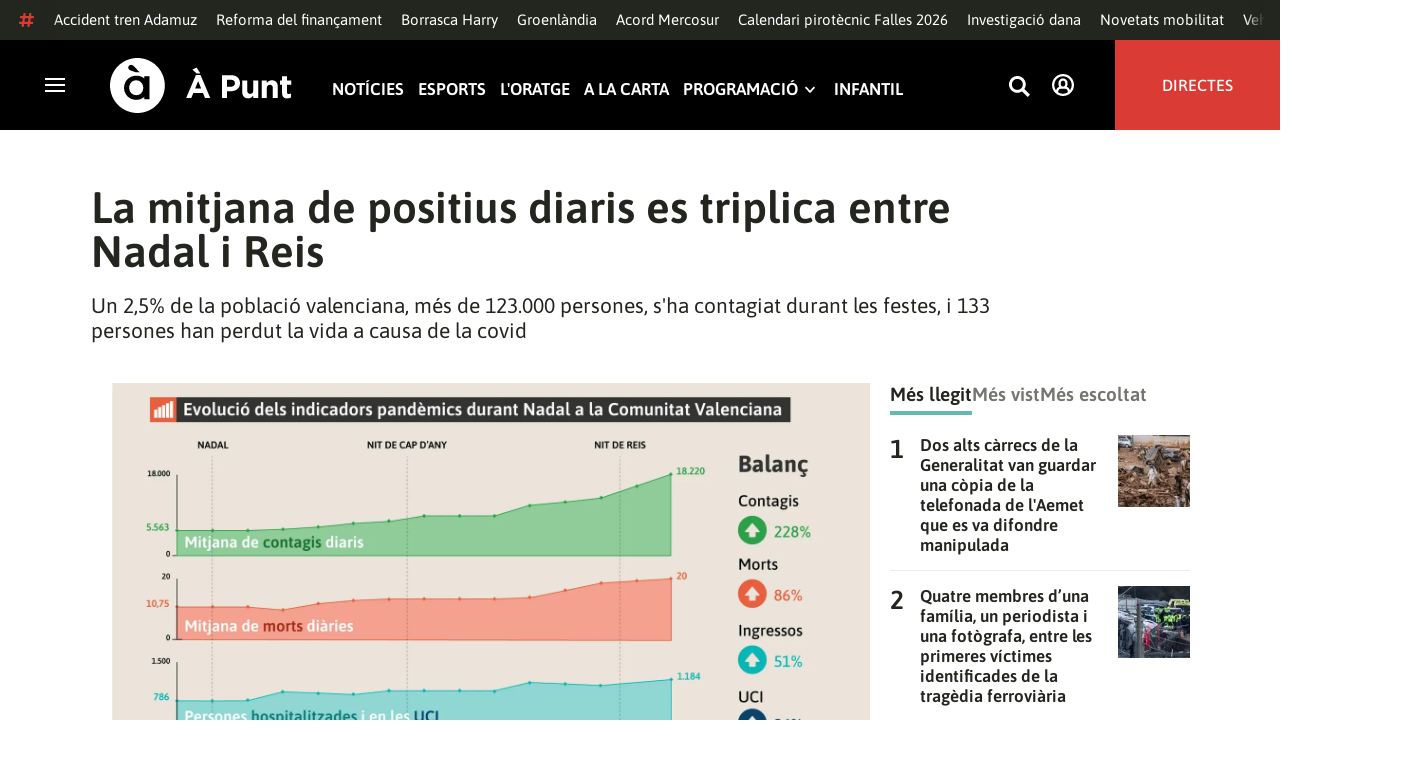

--- FILE ---
content_type: text/html
request_url: https://datawrapper.dwcdn.net/XiysL/1/
body_size: -310
content:

<html><head><meta http-equiv="REFRESH" content="0; url=https://datawrapper.dwcdn.net/XiysL/3/"></head></html>

--- FILE ---
content_type: text/html
request_url: https://datawrapper.dwcdn.net/mIYR4/1/
body_size: -320
content:

<html><head><meta http-equiv="REFRESH" content="0; url=https://datawrapper.dwcdn.net/mIYR4/4/"></head></html>

--- FILE ---
content_type: text/html
request_url: https://datawrapper.dwcdn.net/xPLtQ/1/
body_size: -321
content:

<html><head><meta http-equiv="REFRESH" content="0; url=https://datawrapper.dwcdn.net/xPLtQ/2/"></head></html>

--- FILE ---
content_type: text/html
request_url: https://datawrapper.dwcdn.net/XiysL/3/
body_size: 8037
content:
<!DOCTYPE html><html lang="ca"><head><meta charset="UTF-8"><meta name="robots" content="noindex, nofollow"><meta name="viewport" content="width=device-width, initial-scale=1.0"><link rel="stylesheet" href="../../lib/vis/d3-lines.datawrapper-data.3585a68e.css">
<link rel="alternate" type="application/json+oembed"
  href="https://api.datawrapper.de/v3/oembed?url=https://datawrapper.dwcdn.net/XiysL/3/&format=json"
  title="oEmbed" />
<meta property="og:image" content="https://datawrapper.dwcdn.net/XiysL/plain-s.png?v=3">
</head><body><div class="dw-chart chart vis-height-fit theme-datawrapper-data vis-d3-lines" id="__svelte-dw"><div id="header" class="dw-chart-header"><h1 class="block headline-block">
<span class="block-inner">Evolució de les morts per Covid-19 a la Comunitat Valenciana al nadal</span>

                </h1><p class="block description-block">
<span class="block-inner">Evolución diària de les morts diàries per Covid-19 <b style="background:#7bcac9; ; color:white;padding:1px 2px"> (barres)</b>, i mitjana mòbil de morts a 7 dies  <b style="background:#15607a; ; color:white; padding:1px 2px"> (línia)</b></span>

                </p></div>

    





<div id="chart" aria-hidden="false" class="dw-chart-body content-below-chart"></div>





    <div id="footer" class="dw-chart-footer"><div class="footer-left">
                    <span class="footer-block get-the-data-block">
                        <span class="block-inner"><a this="dataLink" class="dw-data-link" aria-label="Descarregar les dades: Evolució de les morts per Covid-19 a la Comunitat Valenciana al nadal" download="" target="_self" href="data">Descarregar les dades</a></span>
                        
                    </span>
            </div><div class="footer-center">
            </div><div class="footer-right">
            </div></div>

    

<div class="dw-after-body"></div>

<script type="text/javascript">
    setTimeout(function() {
        var img = document.createElement('img');
        img.setAttribute('width', 1);
        img.setAttribute('alt','');
        img.setAttribute('aria-hidden','true');
        img.setAttribute('height', 1);
        img.style.position = "absolute";
        img.style.top = "0px";
        img.setAttribute('src', '//stats.datawrapper.de/XiysL/datawrapper.gif?r='+escape(document.referrer || ''));
        document.body.appendChild(img);
    },10);
</script>
</div><script>window.__DW_SVELTE_PROPS__ = JSON.parse("{\"chart\":{\"publicId\":\"XiysL\",\"language\":\"ca-ES\",\"theme\":\"datawrapper-data\",\"id\":\"XiysL\",\"type\":\"d3-lines\",\"title\":\"Evoluci\u00F3 de les morts per Covid-19 a la Comunitat Valenciana al nadal\",\"lastEditStep\":5,\"publishedAt\":\"2022-01-07T18:25:11.000Z\",\"publicUrl\":\"https://datawrapper.dwcdn.net/XiysL/2/\",\"publicVersion\":2,\"forkable\":false,\"isFork\":false,\"metadata\":{\"axes\":{\"x\":\"DATA\"},\"data\":{\"changes\":[{\"row\":167,\"time\":1631601560774,\"value\":\"\",\"column\":2,\"ignored\":false,\"previous\":\"3.67\"},{\"row\":168,\"time\":1631601560774,\"value\":\"\",\"column\":2,\"ignored\":false,\"previous\":\"3.60\"},{\"row\":169,\"time\":1631601560774,\"value\":\"\",\"column\":2,\"ignored\":false,\"previous\":\"2.50\"},{\"row\":170,\"time\":1631601560775,\"value\":\"\",\"column\":2,\"ignored\":false,\"previous\":\"1.67\"},{\"row\":0,\"time\":1641323178080,\"value\":\"Morts di\u00E0ries:\",\"column\":1,\"ignored\":false,\"previous\":\"Morts di\u00E0ries\"},{\"row\":0,\"time\":1641323187443,\"value\":\"Morts di\u00E0ries:35\",\"column\":1,\"ignored\":false,\"previous\":\"Morts di\u00E0ries:\"},{\"row\":0,\"time\":1641323190495,\"value\":\"Mitjana a 7 dies:\",\"column\":2,\"ignored\":false,\"previous\":\"Mitjana a 7 dies\"},{\"row\":0,\"time\":1641323201719,\"value\":\"Mitjana a 7 dies:36\",\"column\":2,\"ignored\":false,\"previous\":\"Mitjana a 7 dies:\"},{\"row\":0,\"time\":1641323205065,\"value\":\"Mitjana a 7 dies: 36\",\"column\":2,\"ignored\":false,\"previous\":\"Mitjana a 7 dies:36\"},{\"row\":10,\"time\":1641576336208,\"value\":\"13,25\",\"column\":2,\"ignored\":false,\"previous\":null},{\"row\":0,\"time\":1641577006703,\"value\":\"Morts di\u00E0ries\",\"column\":1,\"ignored\":false,\"previous\":\"Morts di\u00E0ries:35\"},{\"row\":0,\"time\":1641577009381,\"value\":\"Mitjana a 7 dies\",\"column\":2,\"ignored\":false,\"previous\":\"Mitjana a 7 dies: 36\"}],\"transpose\":false,\"external-data\":\"https://docs.google.com/spreadsheets/d/1NVEwgA0uPQsiWjbwfVAXdq1Ej_6-96wQ1MOFag37Zx8/export?format=csv&id=1NVEwgA0uPQsiWjbwfVAXdq1Ej_6-96wQ1MOFag37Zx8&gid=350566563\",\"upload-method\":\"copy\",\"vertical-header\":true,\"external-metadata\":null,\"horizontal-header\":true,\"google-spreadsheet\":\"https://docs.google.com/spreadsheets/d/1MZY3FPicaEFi5vE0E4ljiyQBCRM4Cs6nuI1GXnm-0Is/edit#gid=0\",\"use-datawrapper-cdn\":true,\"google-spreadsheet-src\":\"https://docs.google.com/spreadsheets/d/1MZY3FPicaEFi5vE0E4ljiyQBCRM4Cs6nuI1GXnm-0Is/export?format=csv&id=1MZY3FPicaEFi5vE0E4ljiyQBCRM4Cs6nuI1GXnm-0Is&gid=0\"},\"publish\":{\"blocks\":{\"logo\":{\"enabled\":false},\"embed\":false,\"download-pdf\":false,\"download-svg\":false,\"get-the-data\":true,\"download-image\":false},\"export-pdf\":null,\"export-svg\":null,\"embed-codes\":{\"embed-method-responsive\":\"<iframe title=\\\"Evoluci\u00F3 de les morts per Covid-19 a la Comunitat Valenciana al nadal\\\" aria-label=\\\"Interactive line chart\\\" id=\\\"datawrapper-chart-XiysL\\\" src=\\\"https://datawrapper.dwcdn.net/XiysL/3/\\\" scrolling=\\\"no\\\" frameborder=\\\"0\\\" style=\\\"width: 0; min-width: 100% !important; border: none;\\\" height=\\\"715\\\"></iframe><script type=\\\"text/javascript\\\">!function(){\\\"use strict\\\";window.addEventListener(\\\"message\\\",(function(e){if(void 0!==e.data[\\\"datawrapper-height\\\"]){var t=document.querySelectorAll(\\\"iframe\\\");for(var a in e.data[\\\"datawrapper-height\\\"])for(var r=0;r<t.length;r++){if(t[r].contentWindow===e.source)t[r].style.height=e.data[\\\"datawrapper-height\\\"][a]+\\\"px\\\"}}}))}();\\n<\/script>\",\"embed-method-iframe\":\"<iframe title=\\\"Evoluci\u00F3 de les morts per Covid-19 a la Comunitat Valenciana al nadal\\\" aria-label=\\\"Interactive line chart\\\" id=\\\"datawrapper-chart-XiysL\\\" src=\\\"https://datawrapper.dwcdn.net/XiysL/3/\\\" scrolling=\\\"no\\\" frameborder=\\\"0\\\" style=\\\"border: none;\\\" width=\\\"788\\\" height=\\\"715\\\"></iframe>\"},\"embed-width\":788,\"chart-height\":617.9971313476562,\"embed-height\":715},\"annotate\":{\"notes\":\"\"},\"describe\":{\"intro\":\"Evoluci\u00F3n di\u00E0ria de les morts di\u00E0ries per Covid-19 <b style=\\\"background:#7bcac9; ; color:white;padding:1px 2px\\\"> (barres)</b>, i mitjana m\u00F2bil de morts a 7 dies  <b style=\\\"background:#15607a; ; color:white; padding:1px 2px\\\"> (l\u00EDnia)</b>\",\"byline\":\"\",\"source-url\":\"\",\"source-name\":\"\",\"number-append\":\"\",\"number-format\":\"-\",\"number-divisor\":0,\"number-prepend\":\"\",\"aria-description\":\"\"},\"visualize\":{\"rows\":{\"row--1\":{\"style\":{\"bold\":false,\"color\":false,\"italic\":false,\"fontSize\":1,\"underline\":false,\"background\":false},\"format\":\"0,0.[00]\",\"moveTo\":\"top\",\"sticky\":false,\"moveRow\":false,\"stickTo\":\"top\",\"borderTop\":\"none\",\"borderBottom\":\"none\",\"borderTopColor\":\"#333333\",\"overrideFormat\":false,\"borderBottomColor\":\"#333333\"}},\"size\":\"fixed\",\"group\":{\"text\":null,\"num_slices\":5},\"rules\":false,\"shape\":\"fixed\",\"thick\":false,\"x-pos\":\"bottom\",\"y-pos\":\"left\",\"header\":{\"style\":{\"bold\":true,\"color\":false,\"italic\":false,\"fontSize\":1.1,\"background\":false},\"borderTop\":\"none\",\"borderBottom\":\"2px\",\"borderTopColor\":\"#333333\",\"borderBottomColor\":\"#333333\"},\"legend\":{\"size\":170,\"title\":\"\",\"labels\":\"ranges\",\"enabled\":false,\"reverse\":false,\"labelMax\":\"high\",\"labelMin\":\"low\",\"position\":\"mt\",\"interactive\":false,\"labelCenter\":\"medium\",\"customLabels\":[]},\"symbol\":[],\"x-axis\":{\"log\":false,\"range\":[\"\",\"\"],\"ticks\":[]},\"x-grid\":\"ticks\",\"y-axis\":{\"log\":false,\"range\":[\"\",\"\"],\"ticks\":[]},\"y-grid\":\"on\",\"heatmap\":{\"map\":[],\"mode\":\"continuous\",\"stops\":\"equidistant\",\"colors\":[],\"palette\":0,\"rangeMax\":\"\",\"rangeMin\":\"\",\"stopCount\":5,\"hideValues\":false,\"customStops\":[],\"rangeCenter\":\"\",\"categoryOrder\":[],\"interpolation\":\"equidistant\",\"categoryLabels\":[]},\"opacity\":1,\"perPage\":20,\"scale-y\":\"linear\",\"sharing\":{\"auto\":true,\"enabled\":false},\"sort-by\":\"CV IA menors 12\",\"striped\":false,\"tooltip\":{\"body\":\"\",\"title\":\"\",\"sticky\":false,\"enabled\":true},\"category\":\"direct\",\"labeling\":\"right\",\"markdown\":false,\"max-size\":10,\"outlines\":false,\"overlays\":[],\"pie_size\":{\"inside_labels\":75,\"outside_labels\":50},\"showRank\":false,\"x-format\":\"auto\",\"y-format\":\"auto\",\"color-key\":true,\"color_key\":{\"stack\":false,\"enabled\":true,\"position\":\"top\",\"label_values\":false},\"sort-bars\":false,\"sortTable\":false,\"add-labels\":[],\"background\":false,\"base-color\":2,\"base_color\":0,\"fixed-size\":5,\"force-grid\":false,\"grid-lines\":\"show\",\"pagination\":true,\"range-ends\":{\"shape\":\"circle\",\"enabled\":true},\"regression\":false,\"searchable\":false,\"showHeader\":true,\"sort-areas\":\"keep\",\"sort-range\":{\"by\":\"start\",\"enabled\":false},\"auto-labels\":false,\"bar-padding\":60,\"base-color2\":3,\"label-space\":30,\"line-dashes\":{\"Morts di\u00E0ries\":0,\"Mitjana a 7 dies\":0,\"Morts di\u00E0ries:35\":0},\"line-widths\":{\"Morts di\u00E0ries\":4,\"Mitjana a 7 dies\":0,\"Morts di\u00E0ries:35\":4},\"mirror-bars\":false,\"range-color\":\"fixed\",\"slice_order\":\"descending\",\"sort-values\":false,\"stack-areas\":true,\"swap-labels\":false,\"valueLabels\":{\"show\":\"hover\",\"enabled\":true,\"placement\":\"outside\"},\"yAxisLabels\":{\"enabled\":true,\"alignment\":\"left\",\"placement\":\"outside\"},\"area-opacity\":0.5,\"block-labels\":false,\"custom-range\":[\"\",\"\"],\"custom-ticks\":\"\",\"fixed-symbol\":\"symbolCircle\",\"grid-lines-x\":{\"type\":\"ticks\",\"enabled\":false},\"label-colors\":false,\"label-format\":\"YYYY\",\"label-margin\":0,\"line-symbols\":true,\"range-extent\":\"nice\",\"show_percent\":false,\"stack-to-100\":false,\"x-grid-lines\":\"on\",\"y-grid-lines\":\"on\",\"color-outline\":\"#fff\",\"custom-colors\":{\"Morts di\u00E0ries\":\"#e2f4f4\",\"Mitjana a 7 dies\":2},\"inside_labels\":{\"enabled\":true},\"interpolation\":\"linear\",\"number-format\":\"0,0.[00]\",\"reverse-order\":false,\"rotate-labels\":\"auto\",\"show-tooltips\":true,\"sortDirection\":\"desc\",\"tick-position\":\"top\",\"x-grid-format\":\"auto\",\"x-tick-format\":\"auto\",\"y-grid-format\":\"auto\",\"y-grid-labels\":\"auto\",\"absolute-scale\":false,\"categoryLabels\":{\"enabled\":true,\"position\":\"direct\"},\"chart-type-set\":true,\"color-category\":{\"map\":[],\"categoryOrder\":[\"6/29/2021\",\"6/30/2021\",\"7/1/2021\",\"7/2/2021\",\"7/5/2021\",\"7/6/2021\",\"7/7/2021\",\"7/8/2021\",\"7/12/2021\",\"7/13/2021\",\"7/14/2021\",\"7/15/2021\",\"7/16/2021\",\"7/19/2021\",\"7/20/2021\",\"7/21/2021\",\"7/22/2021\",\"7/23/2021\",\"7/26/2021\",\"7/27/2021\",\"7/28/2021\",\"7/29/2021\",\"7/30/2021\",\"8/2/2021\",\"8/3/2021\",\"8/4/2021\",\"8/5/2021\",\"8/6/2021\"],\"categoryLabels\":[]},\"custom-range-x\":[\"\",\"\"],\"custom-range-y\":[\"\",\"\"],\"custom-ticks-x\":\"\",\"custom-ticks-y\":\"\",\"mobileFallback\":false,\"negative-color\":false,\"outside_labels\":{\"edge\":false,\"color\":false,\"enabled\":false},\"rotation_angle\":0,\"series-padding\":60,\"show-arrow-key\":false,\"show-color-key\":false,\"color-by-column\":false,\"connector-lines\":true,\"donut_hole_size\":50,\"group-by-column\":false,\"highlight-range\":false,\"label-alignment\":\"left\",\"line-symbols-on\":\"every\",\"mergeEmptyCells\":false,\"small_multiples\":{\"group_value_label\":{\"type\":\"total\",\"enabled\":false,\"total_text\":null,\"single_selected_row\":null},\"min_col_grid_width\":120},\"value-label-row\":false,\"firstRowIsHeader\":false,\"text-annotations\":[{\"x\":\"2021/12/23 23:38\",\"y\":\"10.8293\",\"bg\":false,\"dx\":246.5,\"dy\":-253,\"bold\":false,\"size\":14,\"text\":\"Quasi el doble de\\nles 10,75 morts\\ndiaries del 24 de desembre de 2021\",\"align\":\"ml\",\"color\":false,\"width\":25,\"italic\":false,\"underline\":false,\"showMobile\":true,\"showDesktop\":true,\"connectorLine\":{\"type\":\"curveRight\",\"circle\":false,\"stroke\":1,\"enabled\":true,\"arrowHead\":\"lines\",\"circleStyle\":\"solid\",\"circleRadius\":15,\"inheritColor\":false,\"targetPadding\":4},\"mobileFallback\":true},{\"x\":\"2022/01/06 23:47\",\"y\":\"20.0202\",\"bg\":false,\"dx\":-229.5,\"dy\":-177,\"bold\":true,\"size\":14,\"text\":\"Mitjana de 20\\nmorts di\u00E0ries el\\n7 de gener de 2022\",\"align\":\"mr\",\"color\":\"#15607a\",\"width\":25,\"italic\":false,\"underline\":false,\"showMobile\":true,\"showDesktop\":true,\"connectorLine\":{\"type\":\"curveRight\",\"circle\":false,\"stroke\":1,\"enabled\":true,\"arrowHead\":\"lines\",\"circleStyle\":\"solid\",\"circleRadius\":15,\"inheritColor\":true,\"targetPadding\":4},\"mobileFallback\":true}],\"tooltip-x-format\":\"ll\",\"value-label-mode\":\"left\",\"y-grid-subdivide\":true,\"custom-area-fills\":[{\"to\":\"--zero-baseline--\",\"from\":\"Morts di\u00E0ries:35\",\"color\":\"#7bcac9\",\"opacity\":0.24,\"interpolation\":\"step-after\"}],\"custom-grid-lines\":\"\",\"date-label-format\":\"YYYY\",\"fixed-range-color\":\"#cccccc\",\"highlight-labeled\":true,\"label_text_slices\":true,\"line-symbols-size\":4,\"line-value-labels\":false,\"range-annotations\":[],\"regression-method\":\"linear\",\"show-group-labels\":true,\"show-value-labels\":true,\"stack-percentages\":false,\"donut_center_label\":{\"type\":\"total\",\"enabled\":false,\"total_text\":null,\"custom_text\":null,\"single_selected_row\":null},\"highlighted-series\":[],\"highlighted-values\":[],\"independent-scales\":false,\"line-symbols-shape\":\"square\",\"range-value-labels\":\"start\",\"space-between-cols\":10,\"value-label-format\":\"0,0.[00]\",\"y-grid-label-align\":\"left\",\"label_values_slices\":true,\"area-separator-color\":0,\"area-separator-lines\":false,\"compact-group-labels\":false,\"line-symbols-opacity\":0.62,\"show-category-labels\":true,\"tooltip-number-format\":\"0,0.[00]\",\"value-label-alignment\":\"left\",\"value-label-visibility\":\"always\",\"tooltip-use-custom-formats\":false,\"line-symbols-shape-multiple\":[]},\"json_error\":null},\"externalData\":\"\",\"keywords\":\"evoluci\u00F3n di\u00E0ria de les morts di\u00E0ries per covid-19 <b style=\\\"background:#7bcac9; ; color:white;padding:1px 2px\\\"> (barres)</b>, i mitjana m\u00F2bil de morts a 7 dies  <b style=\\\"background:#15607a; ; color:white; padding:1px 2px\\\"> (l\u00EDnia)</b>. . . . . \",\"createdAt\":\"2022-01-07T17:23:09.000Z\",\"lastModifiedAt\":\"2022-01-07T19:16:53.000Z\",\"forkedFrom\":\"hZydo\",\"organizationId\":null,\"authorId\":321171,\"folderId\":null},\"visualization\":{\"id\":\"d3-lines\",\"namespace\":\"chart\",\"title\":\"d3-lines / title\",\"ariaLabel\":\"Interactive line chart\",\"less\":\"/home/ubuntu/code/plugins/d3-lines/less/d3-lines.less\",\"script\":\"/home/ubuntu/code/plugins/d3-lines/static/d3-lines.js\",\"dependencies\":{\"jquery\":false,\"dayjs\":true,\"numeral\":true},\"axes\":{\"x\":{\"accepts\":[\"text\",\"date\",\"number\"]},\"y\":{\"accepts\":[\"number\"],\"multiple\":true}},\"__plugin\":\"d3-lines\",\"libraries\":[],\"svelte-workflow\":\"chart\",\"githead\":\"\",\"__title\":\"Lines\"},\"theme\":{\"id\":\"datawrapper-data\",\"data\":{\"vis\":{\"d3-bars\":{\"grid\":{\"horizontal\":{\"tickLabels\":{\"units\":\"all\"}}}},\"d3-dot-plot\":{\"grid\":{\"horizontal\":{\"baseLine\":{\"aboveChart\":false,\"blendBaseColorWithBg\":0.6}}}},\"column-chart\":{\"grid\":{\"vertical\":{\"tickLabels\":{\"hideZero\":true}}}},\"d3-arrow-plot\":{\"grid\":{\"vertical\":{\"gridLines\":{\"major\":{\"strokeDasharray\":\"dotted\"}}}}},\"d3-range-plot\":{\"grid\":{\"vertical\":{\"gridLines\":{\"major\":{\"strokeDasharray\":\"dotted\"}}}}},\"d3-bars-stacked\":{\"grid\":{\"horizontal\":{\"gridLines\":{\"aboveChart\":true}}}},\"d3-scatter-plot\":{\"grid\":{\"horizontal\":{\"tickLabels\":{\"units\":\"last\"}}}},\"d3-pies\":{\"labels\":{\"group\":{\"name\":{\"fontSize\":14}},\"center\":{\"fontSize\":14}}},\"d3-maps-symbols\":{\"regionFill\":\"#ededed\"}},\"style\":{\"body\":{\"padding\":\"0px\",\"background\":\"transparent\"},\"chart\":{\"grid\":{\"general\":{\"baseLine\":{\"aboveChart\":true},\"tickLines\":{\"aboveChart\":true},\"tickLabels\":{\"units\":\"first\",\"aboveChart\":true}}}}},\"colors\":{\"picker\":{\"controls\":{\"hue\":true,\"lightness\":true,\"saturation\":true,\"hexEditable\":true},\"rowCount\":6},\"neutral\":\"#CCCCCC\",\"palette\":[\"#18a1cd\",\"#1d81a2\",\"#15607a\",\"#82f5cf\",\"#00dca6\",\"#09bb9f\",\"#c4c4c4\",\"#c71e1d\",\"#fa8c00\",\"#ffca76\",\"#ffe59c\"],\"negative\":\"#E31A1C\",\"positive\":\"#85B4D4\",\"gradients\":[[\"#f0f9e8\",\"#b6e3bb\",\"#75c8c5\",\"#4ba8c9\",\"#2989bd\",\"#0a6aad\",\"#254b8c\"],[\"#fcfcbe\",\"#fdc78d\",\"#fb8d67\",\"#e45563\",\"#ac337b\",\"#6b1f7b\",\"#2c1160\"],[\"#f0f723\",\"#fbbf2b\",\"#f38a47\",\"#d8586a\",\"#ac2790\",\"#6703a5\",\"#0d0787\"],[\"#fefaca\",\"#008b15\"],[\"#feebe2\",\"#fcc5c0\",\"#fa9fb5\",\"#f768a1\",\"#c51b8a\",\"#7a0177\"],[\"#ffffcc\",\"#c7e9b4\",\"#7fcdbb\",\"#41b6c4\",\"#2c7fb8\",\"#253494\"],[\"#8c510a\",\"#d8b365\",\"#f6e8c3\",\"#f5f7ea\",\"#c7eae5\",\"#5ab4ac\",\"#01665e\"],[\"#c51b7d\",\"#e9a3c9\",\"#fde0ef\",\"#faf6ea\",\"#e6f5d0\",\"#a1d76a\",\"#4d9221\"],[\"#b2182b\",\"#ef8a62\",\"#fddbc7\",\"#f8f6e9\",\"#d1e5f0\",\"#67a9cf\",\"#2166ac\"]],\"background\":\"#ffffff\",\"categories\":[[\"#F6D500\",\"#0B91A7\",\"#00CABD\",\"#C2C100\",\"#BA403E\",\"#EF7F36\",\"#2D4F84\",\"#85BDF4\",\"#9EF1BF\",\"#D3F3FD\"],[\"#7fc97f\",\"#beaed4\",\"#fdc086\",\"#ffff99\",\"#386cb0\",\"#f0027f\",\"#bf5b17\",\"#666666\"],[\"#fbb4ae\",\"#b3cde3\",\"#ccebc5\",\"#decbe4\",\"#fed9a6\",\"#ffffcc\",\"#e5d8bd\",\"#fddaec\",\"#f2f2f2\"],[\"#a6cee3\",\"#1f78b4\",\"#b2df8a\",\"#33a02c\",\"#fb9a99\",\"#e31a1c\",\"#fdbf6f\",\"#ff7f00\",\"#cab2d6\",\"#6a3d9a\",\"#ffff99\",\"#b15928\"]],\"bgBlendRatios\":{\"value\":0},\"chartContentBaseColor\":\"#181818\"},\"metadata\":{\"publish\":{\"blocks\":{\"logo\":{\"enabled\":false},\"embed\":false,\"download-pdf\":false,\"download-svg\":false,\"get-the-data\":true,\"download-image\":false}}},\"typography\":{\"chart\":{\"color\":\"#181818\",\"fontSize\":12,\"typeface\":\"Roboto,sans-serif\"},\"links\":{\"color\":\"#18a1cd\",\"cursive\":0,\"fontWeight\":\"normal\",\"underlined\":0,\"typeface\":\"Roboto,sans-serif\"},\"notes\":{\"cursive\":1,\"fontSize\":12,\"fontWeight\":\"normal\",\"underlined\":0,\"color\":\"#656565\",\"typeface\":\"Roboto,sans-serif\"},\"footer\":{\"color\":\"#888\",\"cursive\":0,\"fontSize\":11,\"fontWeight\":\"normal\",\"underlined\":0,\"typeface\":\"Roboto,sans-serif\"},\"headline\":{\"cursive\":0,\"fontSize\":22,\"fontWeight\":\"bold\",\"underlined\":0,\"color\":\"#000000\",\"typeface\":\"Roboto,sans-serif\"},\"description\":{\"cursive\":0,\"fontSize\":14,\"fontWeight\":\"normal\",\"lineHeight\":17,\"underlined\":0,\"typeface\":\"Roboto,sans-serif\"},\"fontFamilies\":{\"Roboto\":[{\"name\":\"Roboto Regular\",\"style\":\"normal\",\"weight\":400},{\"name\":\"Roboto Light\",\"style\":\"normal\",\"weight\":300}]}},\"export\":{\"pdf\":{\"fonts\":{\"Roboto Bold\":\"https://static.dwcdn.net/css/fonts/roboto/ttf/Roboto-Bold.ttf\",\"Roboto Light\":\"https://static.dwcdn.net/css/fonts/roboto/ttf/Roboto-Light.ttf\",\"Roboto Medium\":\"https://static.dwcdn.net/css/fonts/roboto/ttf/Roboto-Medium.ttf\",\"Roboto Regular\":\"https://static.dwcdn.net/css/fonts/roboto/ttf/Roboto-Regular.ttf\",\"Roboto Bold Italic\":\"https://static.dwcdn.net/css/fonts/roboto/ttf/Roboto-BoldItalic.ttf\",\"Roboto Light Italic\":\"https://static.dwcdn.net/css/fonts/roboto/ttf/Roboto-LightItalic.ttf\",\"Roboto Medium Italic\":\"https://static.dwcdn.net/css/fonts/roboto/ttf/Roboto-MediumItalic.ttf\",\"Roboto Regular Italic\":\"https://static.dwcdn.net/css/fonts/roboto/ttf/Roboto-Italic.ttf\"},\"cmykColors\":[],\"defaultFont\":\"Roboto Regular\"}},\"options\":{}},\"fonts\":{\"Roboto\":{\"type\":\"font\",\"import\":\"https://static.dwcdn.net/css/roboto.css\",\"method\":\"import\"}}},\"chartAfterBodyHTML\":\"<script type=\\\"text/javascript\\\">\\n    setTimeout(function() {\\n        var img = document.createElement('img');\\n        img.setAttribute('width', 1);\\n        img.setAttribute('alt','');\\n        img.setAttribute('aria-hidden','true');\\n        img.setAttribute('height', 1);\\n        img.style.position = \\\"absolute\\\";\\n        img.style.top = \\\"0px\\\";\\n        img.setAttribute('src', '//stats.datawrapper.de/XiysL/datawrapper.gif?r='+escape(document.referrer || ''));\\n        document.body.appendChild(img);\\n    },10);\\n<\/script>\\n\",\"chartAfterHeadHTML\":\"<link rel=\\\"alternate\\\" type=\\\"application/json+oembed\\\"\\n  href=\\\"https://api.datawrapper.de/v3/oembed?url=https://datawrapper.dwcdn.net/XiysL/3/&format=json\\\"\\n  title=\\\"oEmbed\\\" />\\n<meta property=\\\"og:image\\\" content=\\\"https://datawrapper.dwcdn.net/XiysL/plain-s.png?v=3\\\">\\n\",\"translations\":{\"xy-grid / axis-x-number\":\"Horizontal axis, ranging from %from% to %to%.\",\"xy-grid / axis-x-text\":\"Horizontal category axis, ranging from %from% to %to%.\",\"xy-grid / axis-y-number\":\"Vertical axis, ranging from %from% to %to%.\",\"xy-grid / axis-y-text\":\"Vertical category axis, ranging from %from% to %to%.\",\"xy-grid / axis-log\":\"Axis uses logarithmic scale.\",\"xy-grid / axis-y-date\":\"Vertical date axis, ranging from %from% to %to%.\",\"xy-grid / axis-x-date\":\"Horizontal date axis, ranging from %from% to %to%.\",\"area-chart / single\":\"Area chart with one area\",\"area-chart / multiple\":\"Area chart with %count% areas\",\"stacked-area-chart / multiple\":\"Stacked area chart with %count% areas\",\"stacked-area-chart / single\":\"Stacked area chart with one area\",\"line-chart / multiple\":\"Line chart with %count% lines\",\"line-chart / single\":\"Line chart with a single line\",\"annotations / single\":\"The chart has one annotation.\",\"annotations / multiple\":\"The chart has %count% annotations.\",\"line-values\":\"Line showing %count% values for \\\"%name%\\\".\",\"area-values\":\"Area showing %count% values for \\\"%name%\\\".\",\"xy-grid / axis-x-log\":\"Horizontal axis, ranging from %from% to %to%.\",\"xy-grid / axis-y-log\":\"Vertical axis, ranging from %from% to %to%.\",\"footer / map data\":\"Dades cartogr\u00E0fiques\",\"other\":\"Altres\",\"total\":\"Total\",\"scatterplot\":\"Scatterplot with %count% symbols\",\"axis-labels\":\"The horizontal axis is labeled as \\\"%xlabel%\\\", the vertical axis is labeled as \\\"%ylabel%\\\".\",\"labels-more-than-7\":\"Some symbols are labelled, including %labels%, and %others% others.\",\"labels-less-than-7\":\"%count% symbols are labelled: %labels%, and \\\"%last%\\\".\",\"expanded-view-note\":\"This is the extended area for the inset map on mobile. You can disable this feature.\",\"show-more\":\"Mostrar $0\u00A0m\u00E9s\",\"show-less\":\"Mostrar menys\",\"pagination\":\"P\u00E0gina $0 de $1\",\"search-placeholder\":\"Buscar\",\"no-results-found\":\"No es van trobar resultats\",\"Chart:\":\"Gr\u00E0fic:\",\"Map:\":\"Mapa:\",\"Table:\":\"Taula:\",\"footer / based-on\":\"A partir de\",\"Get the data\":\"Descarregar les dades\",\"Embed\":\"Inserir\",\"Download Image\":\"Descarregar la imatge\",\"Source\":\"Font\",\"Created with\":\"Creat amb\",\"Download SVG\":\"Descarregar SVG\",\"Download PDF\":\"Descarregar PDF\",\"edit-in-datawrapper\":\"Create a copy\"},\"assets\":{\"dataset.csv\":{\"url\":\"dataset.csv\"}},\"externalDataUrl\":\"static.dwcdn.net/data\",\"blocks\":[{\"source\":{\"js\":\"../../lib/blocks/subscriptions.chart-blocks.67d89b1b.js\",\"css\":\"../../lib/blocks/subscriptions.chart-blocks.c4ec9364.css\"},\"blocks\":[{\"id\":\"attribution\",\"region\":\"footerLeft\",\"priority\":99,\"component\":\"CreatedWithDatawrapper\",\"data\":{\"userRequiresAttribution\":true}}]}],\"isIframe\":true,\"isPreview\":false,\"locales\":{\"dayjs\":{\"base\":\"(function() {\\n    return {\\n        name: 'ca',\\n        weekdays: 'Diumenge_Dilluns_Dimarts_Dimecres_Dijous_Divendres_Dissabte'.split('_'),\\n        weekdaysShort: 'Dg._Dl._Dt._Dc._Dj._Dv._Ds.'.split('_'),\\n        weekdaysMin: 'Dg_Dl_Dt_Dc_Dj_Dv_Ds'.split('_'),\\n        months: 'Gener_Febrer_Mar\u00E7_Abril_Maig_Juny_Juliol_Agost_Setembre_Octubre_Novembre_Desembre'.split('_'),\\n        monthsShort: 'Gen._Febr._Mar\u00E7_Abr._Maig_Juny_Jul._Ag._Set._Oct._Nov._Des.'.split('_'),\\n        weekStart: 1,\\n        formats: {\\n            LT: 'H:mm',\\n            LTS: 'H:mm:ss',\\n            L: 'DD/MM/YYYY',\\n            LL: 'D MMMM [de] YYYY',\\n            LLL: 'D MMMM [de] YYYY [a les] H:mm',\\n            LLLL: 'dddd D MMMM [de] YYYY [a les] H:mm',\\n            ll: 'D MMM YYYY',\\n            lll: 'D MMM YYYY, H:mm',\\n            llll: 'ddd D MMM YYYY, H:mm'\\n        },\\n        relativeTime: {\\n            future: \\\"d'aqu\u00ED %s\\\",\\n            past: 'fa %s',\\n            s: 'uns segons',\\n            m: 'un minut',\\n            mm: '%d minuts',\\n            h: 'una hora',\\n            hh: '%d hores',\\n            d: 'un dia',\\n            dd: '%d dies',\\n            M: 'un mes',\\n            MM: '%d mesos',\\n            y: 'un any',\\n            yy: '%d anys'\\n        },\\n        ordinal: function(n) {\\n            return n + '\u00BA';\\n        }\\n    };\\n})();\\n\",\"custom\":{}},\"numeral\":{\"base\":\"(function () {\\n     // numeral.js language configuration\\n     // language : catalan Spain\\n     // author : Jaume sala : https://github.com/jaumesala\\n    return {\\n        delimiters: {\\n            thousands: '.',\\n            decimal: ','\\n        },\\n        abbreviations: {\\n            thousand: 'k',\\n            million: 'mm',\\n            billion: 'b',\\n            trillion: 't'\\n        },\\n        ordinal: function (number) {\\n            var r = number % 10;\\n            return (number >= 10 ) ? '\u00E8' :\\n                (r === 1 || r === 3) ? 'r' :\\n                    (r === 2) ? 'n' :\\n                        (r === 4) ? 't' : '\u00E8';\\n        },\\n        currency: {\\n            symbol: '\u20AC'\\n        }\\n    };\\n}());\\n\",\"custom\":{}}},\"polyfillUri\":\"../../lib/vendor\"}");
window.__DW_SVELTE_PROPS__.isStylePlain = /[?&]plain=1/.test(window.location.search);
window.__DW_SVELTE_PROPS__.isStyleStatic = /[?&]static=1/.test(window.location.search);
</script><script src="../../lib/load-polyfills.0d937b19.js"></script><script src="../../lib/vendor/dw-2.0.min.27d41524.js"></script><script src="../../lib/vis/d3-lines.c2ec3d28.js"></script><script>window.parent.postMessage('datawrapper:vis:reload', '*');
</script><script src="../../lib/main.69bfa18a.js"></script></body></html>

--- FILE ---
content_type: text/html
request_url: https://datawrapper.dwcdn.net/mIYR4/4/
body_size: 8167
content:
<!DOCTYPE html><html lang="ca"><head><meta charset="UTF-8"><meta name="robots" content="noindex, nofollow"><meta name="viewport" content="width=device-width, initial-scale=1.0"><link rel="stylesheet" href="../../lib/vis/d3-lines.datawrapper-data.3585a68e.css">
<link rel="alternate" type="application/json+oembed"
  href="https://api.datawrapper.de/v3/oembed?url=https://datawrapper.dwcdn.net/mIYR4/4/&format=json"
  title="oEmbed" />
<meta property="og:image" content="https://datawrapper.dwcdn.net/mIYR4/plain-s.png?v=4">
</head><body><div class="dw-chart chart vis-height-fit theme-datawrapper-data vis-d3-lines" id="__svelte-dw"><div id="header" class="dw-chart-header"><h1 class="block headline-block">
<span class="block-inner">Evolució dels casos positius per Covid-19 a la Comunitat Valenciana al Nadal&nbsp;</span>

                </h1><p class="block description-block">
<span class="block-inner">Evolució dels casos positius diaris per Covid-19 <b style="background:#fa8c00; ; color:white;padding:1px 2px"> (barres)</b>, i mitjana mòbil de casos a 7 dies  <b style="background:#c71e1d; ; color:white; padding:1px 2px"> (línia)</b></span>

                </p></div>

    





<div id="chart" aria-hidden="false" class="dw-chart-body content-below-chart"></div>





    <div id="footer" class="dw-chart-footer"><div class="footer-left">
                    <span class="footer-block get-the-data-block">
                        <span class="block-inner"><a this="dataLink" class="dw-data-link" aria-label="Descarregar les dades: Evolució dels casos positius per Covid-19 a la Comunitat Valenciana al Nadal&amp;nbsp;" download="" target="_self" href="data">Descarregar les dades</a></span>
                        
                    </span>
            </div><div class="footer-center">
            </div><div class="footer-right">
            </div></div>

    

<div class="dw-after-body"></div>

<script type="text/javascript">
    setTimeout(function() {
        var img = document.createElement('img');
        img.setAttribute('width', 1);
        img.setAttribute('alt','');
        img.setAttribute('aria-hidden','true');
        img.setAttribute('height', 1);
        img.style.position = "absolute";
        img.style.top = "0px";
        img.setAttribute('src', '//stats.datawrapper.de/mIYR4/datawrapper.gif?r='+escape(document.referrer || ''));
        document.body.appendChild(img);
    },10);
</script>
</div><script>window.__DW_SVELTE_PROPS__ = JSON.parse("{\"chart\":{\"publicId\":\"mIYR4\",\"language\":\"ca-ES\",\"theme\":\"datawrapper-data\",\"id\":\"mIYR4\",\"type\":\"d3-lines\",\"title\":\"Evoluci\u00F3 dels casos positius per Covid-19 a la Comunitat Valenciana al Nadal&nbsp;\",\"lastEditStep\":5,\"publishedAt\":\"2022-01-07T18:24:45.000Z\",\"publicUrl\":\"https://datawrapper.dwcdn.net/mIYR4/3/\",\"publicVersion\":3,\"forkable\":false,\"isFork\":false,\"metadata\":{\"axes\":{\"x\":\"DATA\"},\"data\":{\"changes\":[{\"row\":1,\"time\":1641579101745,\"value\":\"5563,20\\r\",\"column\":2,\"ignored\":false,\"previous\":\"10,75\"},{\"row\":2,\"time\":1641579101745,\"value\":\"5563,20\\r\",\"column\":2,\"ignored\":false,\"previous\":\"10,75\"},{\"row\":3,\"time\":1641579101745,\"value\":\"5563,20\\r\",\"column\":2,\"ignored\":false,\"previous\":\"10,75\"},{\"row\":4,\"time\":1641579101745,\"value\":\"5811,40\\r\",\"column\":2,\"ignored\":false,\"previous\":\"9,75\"},{\"row\":5,\"time\":1641579101745,\"value\":\"6429,00\\r\",\"column\":2,\"ignored\":false,\"previous\":\"11,75\"},{\"row\":6,\"time\":1641579101745,\"value\":\"7272,20\\r\",\"column\":2,\"ignored\":false,\"previous\":\"13\"},{\"row\":7,\"time\":1641579101745,\"value\":\"7778,80\\r\",\"column\":2,\"ignored\":false,\"previous\":\"13,25\"},{\"row\":8,\"time\":1641579101745,\"value\":\"8936,40\\r\",\"column\":2,\"ignored\":false,\"previous\":\"13,25\"},{\"row\":9,\"time\":1641579101745,\"value\":\"8936,40\\r\",\"column\":2,\"ignored\":false,\"previous\":\"13,25\"},{\"row\":10,\"time\":1641579101746,\"value\":\"8936,40\\r\",\"column\":2,\"ignored\":false,\"previous\":null},{\"row\":11,\"time\":1641579101746,\"value\":\"11325,00\\r\",\"column\":2,\"ignored\":false,\"previous\":\"13,75\"},{\"row\":12,\"time\":1641579101746,\"value\":\"12026,00\\r\",\"column\":2,\"ignored\":false,\"previous\":\"16\"},{\"row\":13,\"time\":1641579101746,\"value\":\"12842,00\\r\",\"column\":2,\"ignored\":false,\"previous\":\"18,5\"},{\"row\":14,\"time\":1641579101746,\"value\":\"18220,25\",\"column\":2,\"ignored\":false,\"previous\":\"20\"},{\"row\":1,\"time\":1641579107961,\"value\":\"6034\\r\",\"column\":1,\"ignored\":false,\"previous\":null},{\"row\":2,\"time\":1641579107961,\"value\":\"\\r\",\"column\":1,\"ignored\":false,\"previous\":null},{\"row\":3,\"time\":1641579107961,\"value\":\"\\r\",\"column\":1,\"ignored\":false,\"previous\":null},{\"row\":4,\"time\":1641579107962,\"value\":\"10889\\r\",\"column\":1,\"ignored\":false,\"previous\":\"7\"},{\"row\":5,\"time\":1641579107962,\"value\":\"5655\\r\",\"column\":1,\"ignored\":false,\"previous\":\"26\"},{\"row\":6,\"time\":1641579107962,\"value\":\"7963\\r\",\"column\":1,\"ignored\":false,\"previous\":\"14\"},{\"row\":7,\"time\":1641579107962,\"value\":\"8353\\r\",\"column\":1,\"ignored\":false,\"previous\":\"6\"},{\"row\":8,\"time\":1641579107962,\"value\":\"11822\\r\",\"column\":1,\"ignored\":false,\"previous\":null},{\"row\":9,\"time\":1641579107962,\"value\":\"\\r\",\"column\":1,\"ignored\":false,\"previous\":null},{\"row\":10,\"time\":1641579107962,\"value\":\"\\r\",\"column\":1,\"ignored\":false,\"previous\":null},{\"row\":11,\"time\":1641579107962,\"value\":\"22832\\r\",\"column\":1,\"ignored\":false,\"previous\":\"9\"},{\"row\":12,\"time\":1641579107963,\"value\":\"9160\\r\",\"column\":1,\"ignored\":false,\"previous\":\"35\"},{\"row\":13,\"time\":1641579107963,\"value\":\"12043\\r\",\"column\":1,\"ignored\":false,\"previous\":\"24\"},{\"row\":14,\"time\":1641579107963,\"value\":\"28846\",\"column\":1,\"ignored\":false,\"previous\":\"12\"}],\"transpose\":false,\"external-data\":\"https://docs.google.com/spreadsheets/d/1NVEwgA0uPQsiWjbwfVAXdq1Ej_6-96wQ1MOFag37Zx8/export?format=csv&id=1NVEwgA0uPQsiWjbwfVAXdq1Ej_6-96wQ1MOFag37Zx8&gid=350566563\",\"upload-method\":\"copy\",\"vertical-header\":true,\"external-metadata\":null,\"horizontal-header\":true,\"google-spreadsheet\":\"https://docs.google.com/spreadsheets/d/1MZY3FPicaEFi5vE0E4ljiyQBCRM4Cs6nuI1GXnm-0Is/edit#gid=0\",\"use-datawrapper-cdn\":true,\"google-spreadsheet-src\":\"https://docs.google.com/spreadsheets/d/1MZY3FPicaEFi5vE0E4ljiyQBCRM4Cs6nuI1GXnm-0Is/export?format=csv&id=1MZY3FPicaEFi5vE0E4ljiyQBCRM4Cs6nuI1GXnm-0Is&gid=0\"},\"publish\":{\"blocks\":{\"logo\":{\"enabled\":false},\"embed\":false,\"download-pdf\":false,\"download-svg\":false,\"get-the-data\":true,\"download-image\":false},\"export-pdf\":null,\"export-svg\":null,\"embed-codes\":{\"embed-method-responsive\":\"<iframe title=\\\"Evoluci\u00F3 dels casos positius per Covid-19 a la Comunitat Valenciana al Nadal\u00A0\\\" aria-label=\\\"Interactive line chart\\\" id=\\\"datawrapper-chart-mIYR4\\\" src=\\\"https://datawrapper.dwcdn.net/mIYR4/4/\\\" scrolling=\\\"no\\\" frameborder=\\\"0\\\" style=\\\"width: 0; min-width: 100% !important; border: none;\\\" height=\\\"715\\\"></iframe><script type=\\\"text/javascript\\\">!function(){\\\"use strict\\\";window.addEventListener(\\\"message\\\",(function(e){if(void 0!==e.data[\\\"datawrapper-height\\\"]){var t=document.querySelectorAll(\\\"iframe\\\");for(var a in e.data[\\\"datawrapper-height\\\"])for(var r=0;r<t.length;r++){if(t[r].contentWindow===e.source)t[r].style.height=e.data[\\\"datawrapper-height\\\"][a]+\\\"px\\\"}}}))}();\\n<\/script>\",\"embed-method-iframe\":\"<iframe title=\\\"Evoluci\u00F3 dels casos positius per Covid-19 a la Comunitat Valenciana al Nadal\u00A0\\\" aria-label=\\\"Interactive line chart\\\" id=\\\"datawrapper-chart-mIYR4\\\" src=\\\"https://datawrapper.dwcdn.net/mIYR4/4/\\\" scrolling=\\\"no\\\" frameborder=\\\"0\\\" style=\\\"border: none;\\\" width=\\\"788\\\" height=\\\"715\\\"></iframe>\"},\"embed-width\":788,\"chart-height\":617.9971313476562,\"embed-height\":715},\"annotate\":{\"notes\":\"\"},\"describe\":{\"intro\":\"Evoluci\u00F3 dels casos positius diaris per Covid-19 <b style=\\\"background:#fa8c00; ; color:white;padding:1px 2px\\\"> (barres)</b>, i mitjana m\u00F2bil de casos a 7 dies  <b style=\\\"background:#c71e1d; ; color:white; padding:1px 2px\\\"> (l\u00EDnia)</b>\",\"byline\":\"\",\"source-url\":\"\",\"source-name\":\"\",\"number-append\":\"\",\"number-format\":\"-\",\"number-divisor\":0,\"number-prepend\":\"\",\"aria-description\":\"\"},\"visualize\":{\"rows\":{\"row--1\":{\"style\":{\"bold\":false,\"color\":false,\"italic\":false,\"fontSize\":1,\"underline\":false,\"background\":false},\"format\":\"0,0.[00]\",\"moveTo\":\"top\",\"sticky\":false,\"moveRow\":false,\"stickTo\":\"top\",\"borderTop\":\"none\",\"borderBottom\":\"none\",\"borderTopColor\":\"#333333\",\"overrideFormat\":false,\"borderBottomColor\":\"#333333\"}},\"size\":\"fixed\",\"group\":{\"text\":null,\"num_slices\":5},\"rules\":false,\"shape\":\"fixed\",\"thick\":false,\"x-pos\":\"bottom\",\"y-pos\":\"left\",\"header\":{\"style\":{\"bold\":true,\"color\":false,\"italic\":false,\"fontSize\":1.1,\"background\":false},\"borderTop\":\"none\",\"borderBottom\":\"2px\",\"borderTopColor\":\"#333333\",\"borderBottomColor\":\"#333333\"},\"legend\":{\"size\":170,\"title\":\"\",\"labels\":\"ranges\",\"enabled\":false,\"reverse\":false,\"labelMax\":\"high\",\"labelMin\":\"low\",\"position\":\"mt\",\"interactive\":false,\"labelCenter\":\"medium\",\"customLabels\":[]},\"symbol\":[],\"x-axis\":{\"log\":false,\"range\":[\"\",\"\"],\"ticks\":[]},\"x-grid\":\"ticks\",\"y-axis\":{\"log\":false,\"range\":[\"\",\"\"],\"ticks\":[]},\"y-grid\":\"on\",\"heatmap\":{\"map\":[],\"mode\":\"continuous\",\"stops\":\"equidistant\",\"colors\":[],\"palette\":0,\"rangeMax\":\"\",\"rangeMin\":\"\",\"stopCount\":5,\"hideValues\":false,\"customStops\":[],\"rangeCenter\":\"\",\"categoryOrder\":[],\"interpolation\":\"equidistant\",\"categoryLabels\":[]},\"opacity\":1,\"perPage\":20,\"scale-y\":\"linear\",\"sharing\":{\"auto\":true,\"enabled\":false},\"sort-by\":\"CV IA menors 12\",\"striped\":false,\"tooltip\":{\"body\":\"\",\"title\":\"\",\"sticky\":false,\"enabled\":true},\"category\":\"direct\",\"labeling\":\"right\",\"markdown\":false,\"max-size\":10,\"outlines\":false,\"overlays\":[],\"pie_size\":{\"inside_labels\":75,\"outside_labels\":50},\"showRank\":false,\"x-format\":\"auto\",\"y-format\":\"auto\",\"color-key\":true,\"color_key\":{\"stack\":false,\"enabled\":true,\"position\":\"top\",\"label_values\":false},\"sort-bars\":false,\"sortTable\":false,\"add-labels\":[],\"background\":false,\"base-color\":7,\"base_color\":0,\"fixed-size\":5,\"force-grid\":false,\"grid-lines\":\"show\",\"pagination\":true,\"range-ends\":{\"shape\":\"circle\",\"enabled\":true},\"regression\":false,\"searchable\":false,\"showHeader\":true,\"sort-areas\":\"keep\",\"sort-range\":{\"by\":\"start\",\"enabled\":false},\"auto-labels\":false,\"bar-padding\":60,\"base-color2\":3,\"label-space\":30,\"line-dashes\":{\"Morts di\u00E0ries\":0,\"Mitjana a 7 dies\":0,\"Morts di\u00E0ries:35\":0},\"line-widths\":{\"Morts di\u00E0ries\":4,\"Mitjana a 7 dies\":0,\"Morts di\u00E0ries:35\":4,\"Mitjana a 7 dies: 36\":1},\"mirror-bars\":false,\"range-color\":\"fixed\",\"slice_order\":\"descending\",\"sort-values\":false,\"stack-areas\":true,\"swap-labels\":false,\"valueLabels\":{\"show\":\"hover\",\"enabled\":true,\"placement\":\"outside\"},\"yAxisLabels\":{\"enabled\":true,\"alignment\":\"left\",\"placement\":\"outside\"},\"area-opacity\":0.5,\"block-labels\":false,\"custom-range\":[\"\",\"\"],\"custom-ticks\":\"\",\"fixed-symbol\":\"symbolCircle\",\"grid-lines-x\":{\"type\":\"ticks\",\"enabled\":false},\"label-colors\":false,\"label-format\":\"YYYY\",\"label-margin\":0,\"line-symbols\":true,\"range-extent\":\"nice\",\"show_percent\":false,\"stack-to-100\":false,\"x-grid-lines\":\"on\",\"y-grid-lines\":\"on\",\"color-outline\":\"#fff\",\"custom-colors\":{\"Morts di\u00E0ries\":\"#e2f4f4\",\"Mitjana a 7 dies\":2},\"inside_labels\":{\"enabled\":true},\"interpolation\":\"linear\",\"number-format\":\"0,0.[00]\",\"reverse-order\":false,\"rotate-labels\":\"auto\",\"show-tooltips\":true,\"sortDirection\":\"desc\",\"tick-position\":\"top\",\"x-grid-format\":\"auto\",\"x-tick-format\":\"auto\",\"y-grid-format\":\"auto\",\"y-grid-labels\":\"auto\",\"absolute-scale\":false,\"categoryLabels\":{\"enabled\":true,\"position\":\"direct\"},\"chart-type-set\":true,\"color-category\":{\"map\":[],\"categoryOrder\":[\"6/29/2021\",\"6/30/2021\",\"7/1/2021\",\"7/2/2021\",\"7/5/2021\",\"7/6/2021\",\"7/7/2021\",\"7/8/2021\",\"7/12/2021\",\"7/13/2021\",\"7/14/2021\",\"7/15/2021\",\"7/16/2021\",\"7/19/2021\",\"7/20/2021\",\"7/21/2021\",\"7/22/2021\",\"7/23/2021\",\"7/26/2021\",\"7/27/2021\",\"7/28/2021\",\"7/29/2021\",\"7/30/2021\",\"8/2/2021\",\"8/3/2021\",\"8/4/2021\",\"8/5/2021\",\"8/6/2021\"],\"categoryLabels\":[]},\"custom-range-x\":[\"\",\"\"],\"custom-range-y\":[\"\",\"24000\"],\"custom-ticks-x\":\"\",\"custom-ticks-y\":\"\",\"mobileFallback\":false,\"negative-color\":false,\"outside_labels\":{\"edge\":false,\"color\":false,\"enabled\":false},\"rotation_angle\":0,\"series-padding\":60,\"show-arrow-key\":false,\"show-color-key\":false,\"color-by-column\":false,\"connector-lines\":true,\"donut_hole_size\":50,\"group-by-column\":false,\"highlight-range\":false,\"label-alignment\":\"left\",\"line-symbols-on\":\"every\",\"mergeEmptyCells\":false,\"small_multiples\":{\"group_value_label\":{\"type\":\"total\",\"enabled\":false,\"total_text\":null,\"single_selected_row\":null},\"min_col_grid_width\":120},\"value-label-row\":false,\"firstRowIsHeader\":false,\"text-annotations\":[{\"x\":\"2021/12/23 23:35\",\"y\":\"5570.6630\",\"bg\":false,\"dx\":225,\"dy\":-255,\"bold\":false,\"size\":14,\"text\":\"Tres voltes m\u00E9s que\\nels 5.563 del 24 de desembre de 2021 \",\"align\":\"ml\",\"color\":false,\"width\":25,\"italic\":false,\"underline\":false,\"showMobile\":true,\"showDesktop\":true,\"connectorLine\":{\"type\":\"curveRight\",\"circle\":false,\"stroke\":1,\"enabled\":true,\"arrowHead\":\"lines\",\"circleStyle\":\"solid\",\"circleRadius\":15,\"inheritColor\":false,\"targetPadding\":4},\"mobileFallback\":true},{\"x\":\"2022/01/06 23:44\",\"y\":\"18270.7729\",\"bg\":false,\"dx\":-253.5,\"dy\":-19,\"bold\":true,\"size\":14,\"text\":\"Mitjana de 18.220\\ncasos diaris el\\n7 de gener de 2022 \",\"align\":\"mr\",\"color\":\"#c71e1d\",\"width\":25,\"italic\":false,\"underline\":false,\"showMobile\":true,\"showDesktop\":true,\"connectorLine\":{\"type\":\"curveRight\",\"circle\":false,\"stroke\":1,\"enabled\":true,\"arrowHead\":\"lines\",\"circleStyle\":\"solid\",\"circleRadius\":15,\"inheritColor\":true,\"targetPadding\":4},\"mobileFallback\":true}],\"tooltip-x-format\":\"ll\",\"value-label-mode\":\"left\",\"y-grid-subdivide\":true,\"custom-area-fills\":[{\"to\":\"--zero-baseline--\",\"from\":\"Morts di\u00E0ries:35\",\"color\":\"#fa8c00\",\"opacity\":0.24,\"interpolation\":\"step-after\"}],\"custom-grid-lines\":\"\",\"date-label-format\":\"YYYY\",\"fixed-range-color\":\"#cccccc\",\"highlight-labeled\":true,\"label_text_slices\":true,\"line-symbols-size\":4,\"line-value-labels\":false,\"range-annotations\":[],\"regression-method\":\"linear\",\"show-group-labels\":true,\"show-value-labels\":true,\"stack-percentages\":false,\"donut_center_label\":{\"type\":\"total\",\"enabled\":false,\"total_text\":null,\"custom_text\":null,\"single_selected_row\":null},\"highlighted-series\":[],\"highlighted-values\":[],\"independent-scales\":false,\"line-symbols-shape\":\"square\",\"range-value-labels\":\"start\",\"space-between-cols\":10,\"value-label-format\":\"0,0.[00]\",\"y-grid-label-align\":\"left\",\"label_values_slices\":true,\"area-separator-color\":0,\"area-separator-lines\":false,\"compact-group-labels\":false,\"line-symbols-opacity\":0.62,\"show-category-labels\":true,\"tooltip-number-format\":\"0,0.[00]\",\"value-label-alignment\":\"left\",\"value-label-visibility\":\"always\",\"tooltip-use-custom-formats\":false,\"line-symbols-shape-multiple\":[]},\"json_error\":null},\"externalData\":null,\"keywords\":\"evoluci\u00F3 dels casos positius diaris per covid-19 <b style=\\\"background:#fa8c00; ; color:white;padding:1px 2px\\\"> (barres)</b>, i mitjana m\u00F2bil de casos a 7 dies  <b style=\\\"background:#c71e1d; ; color:white; padding:1px 2px\\\"> (l\u00EDnia)</b>. . . . . \",\"createdAt\":\"2022-01-07T17:59:11.000Z\",\"lastModifiedAt\":\"2022-01-07T19:16:56.000Z\",\"forkedFrom\":\"XiysL\",\"organizationId\":null,\"authorId\":321171,\"folderId\":null},\"visualization\":{\"id\":\"d3-lines\",\"namespace\":\"chart\",\"title\":\"d3-lines / title\",\"ariaLabel\":\"Interactive line chart\",\"less\":\"/home/ubuntu/code/plugins/d3-lines/less/d3-lines.less\",\"script\":\"/home/ubuntu/code/plugins/d3-lines/static/d3-lines.js\",\"dependencies\":{\"jquery\":false,\"dayjs\":true,\"numeral\":true},\"axes\":{\"x\":{\"accepts\":[\"text\",\"date\",\"number\"]},\"y\":{\"accepts\":[\"number\"],\"multiple\":true}},\"__plugin\":\"d3-lines\",\"libraries\":[],\"svelte-workflow\":\"chart\",\"githead\":\"\",\"__title\":\"Lines\"},\"theme\":{\"id\":\"datawrapper-data\",\"data\":{\"vis\":{\"d3-bars\":{\"grid\":{\"horizontal\":{\"tickLabels\":{\"units\":\"all\"}}}},\"d3-dot-plot\":{\"grid\":{\"horizontal\":{\"baseLine\":{\"aboveChart\":false,\"blendBaseColorWithBg\":0.6}}}},\"column-chart\":{\"grid\":{\"vertical\":{\"tickLabels\":{\"hideZero\":true}}}},\"d3-arrow-plot\":{\"grid\":{\"vertical\":{\"gridLines\":{\"major\":{\"strokeDasharray\":\"dotted\"}}}}},\"d3-range-plot\":{\"grid\":{\"vertical\":{\"gridLines\":{\"major\":{\"strokeDasharray\":\"dotted\"}}}}},\"d3-bars-stacked\":{\"grid\":{\"horizontal\":{\"gridLines\":{\"aboveChart\":true}}}},\"d3-scatter-plot\":{\"grid\":{\"horizontal\":{\"tickLabels\":{\"units\":\"last\"}}}},\"d3-pies\":{\"labels\":{\"group\":{\"name\":{\"fontSize\":14}},\"center\":{\"fontSize\":14}}},\"d3-maps-symbols\":{\"regionFill\":\"#ededed\"}},\"style\":{\"body\":{\"padding\":\"0px\",\"background\":\"transparent\"},\"chart\":{\"grid\":{\"general\":{\"baseLine\":{\"aboveChart\":true},\"tickLines\":{\"aboveChart\":true},\"tickLabels\":{\"units\":\"first\",\"aboveChart\":true}}}}},\"colors\":{\"picker\":{\"controls\":{\"hue\":true,\"lightness\":true,\"saturation\":true,\"hexEditable\":true},\"rowCount\":6},\"neutral\":\"#CCCCCC\",\"palette\":[\"#18a1cd\",\"#1d81a2\",\"#15607a\",\"#82f5cf\",\"#00dca6\",\"#09bb9f\",\"#c4c4c4\",\"#c71e1d\",\"#fa8c00\",\"#ffca76\",\"#ffe59c\"],\"negative\":\"#E31A1C\",\"positive\":\"#85B4D4\",\"gradients\":[[\"#f0f9e8\",\"#b6e3bb\",\"#75c8c5\",\"#4ba8c9\",\"#2989bd\",\"#0a6aad\",\"#254b8c\"],[\"#fcfcbe\",\"#fdc78d\",\"#fb8d67\",\"#e45563\",\"#ac337b\",\"#6b1f7b\",\"#2c1160\"],[\"#f0f723\",\"#fbbf2b\",\"#f38a47\",\"#d8586a\",\"#ac2790\",\"#6703a5\",\"#0d0787\"],[\"#fefaca\",\"#008b15\"],[\"#feebe2\",\"#fcc5c0\",\"#fa9fb5\",\"#f768a1\",\"#c51b8a\",\"#7a0177\"],[\"#ffffcc\",\"#c7e9b4\",\"#7fcdbb\",\"#41b6c4\",\"#2c7fb8\",\"#253494\"],[\"#8c510a\",\"#d8b365\",\"#f6e8c3\",\"#f5f7ea\",\"#c7eae5\",\"#5ab4ac\",\"#01665e\"],[\"#c51b7d\",\"#e9a3c9\",\"#fde0ef\",\"#faf6ea\",\"#e6f5d0\",\"#a1d76a\",\"#4d9221\"],[\"#b2182b\",\"#ef8a62\",\"#fddbc7\",\"#f8f6e9\",\"#d1e5f0\",\"#67a9cf\",\"#2166ac\"]],\"background\":\"#ffffff\",\"categories\":[[\"#F6D500\",\"#0B91A7\",\"#00CABD\",\"#C2C100\",\"#BA403E\",\"#EF7F36\",\"#2D4F84\",\"#85BDF4\",\"#9EF1BF\",\"#D3F3FD\"],[\"#7fc97f\",\"#beaed4\",\"#fdc086\",\"#ffff99\",\"#386cb0\",\"#f0027f\",\"#bf5b17\",\"#666666\"],[\"#fbb4ae\",\"#b3cde3\",\"#ccebc5\",\"#decbe4\",\"#fed9a6\",\"#ffffcc\",\"#e5d8bd\",\"#fddaec\",\"#f2f2f2\"],[\"#a6cee3\",\"#1f78b4\",\"#b2df8a\",\"#33a02c\",\"#fb9a99\",\"#e31a1c\",\"#fdbf6f\",\"#ff7f00\",\"#cab2d6\",\"#6a3d9a\",\"#ffff99\",\"#b15928\"]],\"bgBlendRatios\":{\"value\":0},\"chartContentBaseColor\":\"#181818\"},\"metadata\":{\"publish\":{\"blocks\":{\"logo\":{\"enabled\":false},\"embed\":false,\"download-pdf\":false,\"download-svg\":false,\"get-the-data\":true,\"download-image\":false}}},\"typography\":{\"chart\":{\"color\":\"#181818\",\"fontSize\":12,\"typeface\":\"Roboto,sans-serif\"},\"links\":{\"color\":\"#18a1cd\",\"cursive\":0,\"fontWeight\":\"normal\",\"underlined\":0,\"typeface\":\"Roboto,sans-serif\"},\"notes\":{\"cursive\":1,\"fontSize\":12,\"fontWeight\":\"normal\",\"underlined\":0,\"color\":\"#656565\",\"typeface\":\"Roboto,sans-serif\"},\"footer\":{\"color\":\"#888\",\"cursive\":0,\"fontSize\":11,\"fontWeight\":\"normal\",\"underlined\":0,\"typeface\":\"Roboto,sans-serif\"},\"headline\":{\"cursive\":0,\"fontSize\":22,\"fontWeight\":\"bold\",\"underlined\":0,\"color\":\"#000000\",\"typeface\":\"Roboto,sans-serif\"},\"description\":{\"cursive\":0,\"fontSize\":14,\"fontWeight\":\"normal\",\"lineHeight\":17,\"underlined\":0,\"typeface\":\"Roboto,sans-serif\"},\"fontFamilies\":{\"Roboto\":[{\"name\":\"Roboto Regular\",\"style\":\"normal\",\"weight\":400},{\"name\":\"Roboto Light\",\"style\":\"normal\",\"weight\":300}]}},\"export\":{\"pdf\":{\"fonts\":{\"Roboto Bold\":\"https://static.dwcdn.net/css/fonts/roboto/ttf/Roboto-Bold.ttf\",\"Roboto Light\":\"https://static.dwcdn.net/css/fonts/roboto/ttf/Roboto-Light.ttf\",\"Roboto Medium\":\"https://static.dwcdn.net/css/fonts/roboto/ttf/Roboto-Medium.ttf\",\"Roboto Regular\":\"https://static.dwcdn.net/css/fonts/roboto/ttf/Roboto-Regular.ttf\",\"Roboto Bold Italic\":\"https://static.dwcdn.net/css/fonts/roboto/ttf/Roboto-BoldItalic.ttf\",\"Roboto Light Italic\":\"https://static.dwcdn.net/css/fonts/roboto/ttf/Roboto-LightItalic.ttf\",\"Roboto Medium Italic\":\"https://static.dwcdn.net/css/fonts/roboto/ttf/Roboto-MediumItalic.ttf\",\"Roboto Regular Italic\":\"https://static.dwcdn.net/css/fonts/roboto/ttf/Roboto-Italic.ttf\"},\"cmykColors\":[],\"defaultFont\":\"Roboto Regular\"}},\"options\":{}},\"fonts\":{\"Roboto\":{\"type\":\"font\",\"import\":\"https://static.dwcdn.net/css/roboto.css\",\"method\":\"import\"}}},\"chartAfterBodyHTML\":\"<script type=\\\"text/javascript\\\">\\n    setTimeout(function() {\\n        var img = document.createElement('img');\\n        img.setAttribute('width', 1);\\n        img.setAttribute('alt','');\\n        img.setAttribute('aria-hidden','true');\\n        img.setAttribute('height', 1);\\n        img.style.position = \\\"absolute\\\";\\n        img.style.top = \\\"0px\\\";\\n        img.setAttribute('src', '//stats.datawrapper.de/mIYR4/datawrapper.gif?r='+escape(document.referrer || ''));\\n        document.body.appendChild(img);\\n    },10);\\n<\/script>\\n\",\"chartAfterHeadHTML\":\"<link rel=\\\"alternate\\\" type=\\\"application/json+oembed\\\"\\n  href=\\\"https://api.datawrapper.de/v3/oembed?url=https://datawrapper.dwcdn.net/mIYR4/4/&format=json\\\"\\n  title=\\\"oEmbed\\\" />\\n<meta property=\\\"og:image\\\" content=\\\"https://datawrapper.dwcdn.net/mIYR4/plain-s.png?v=4\\\">\\n\",\"translations\":{\"xy-grid / axis-x-number\":\"Horizontal axis, ranging from %from% to %to%.\",\"xy-grid / axis-x-text\":\"Horizontal category axis, ranging from %from% to %to%.\",\"xy-grid / axis-y-number\":\"Vertical axis, ranging from %from% to %to%.\",\"xy-grid / axis-y-text\":\"Vertical category axis, ranging from %from% to %to%.\",\"xy-grid / axis-log\":\"Axis uses logarithmic scale.\",\"xy-grid / axis-y-date\":\"Vertical date axis, ranging from %from% to %to%.\",\"xy-grid / axis-x-date\":\"Horizontal date axis, ranging from %from% to %to%.\",\"area-chart / single\":\"Area chart with one area\",\"area-chart / multiple\":\"Area chart with %count% areas\",\"stacked-area-chart / multiple\":\"Stacked area chart with %count% areas\",\"stacked-area-chart / single\":\"Stacked area chart with one area\",\"line-chart / multiple\":\"Line chart with %count% lines\",\"line-chart / single\":\"Line chart with a single line\",\"annotations / single\":\"The chart has one annotation.\",\"annotations / multiple\":\"The chart has %count% annotations.\",\"line-values\":\"Line showing %count% values for \\\"%name%\\\".\",\"area-values\":\"Area showing %count% values for \\\"%name%\\\".\",\"xy-grid / axis-x-log\":\"Horizontal axis, ranging from %from% to %to%.\",\"xy-grid / axis-y-log\":\"Vertical axis, ranging from %from% to %to%.\",\"footer / map data\":\"Dades cartogr\u00E0fiques\",\"other\":\"Altres\",\"total\":\"Total\",\"scatterplot\":\"Scatterplot with %count% symbols\",\"axis-labels\":\"The horizontal axis is labeled as \\\"%xlabel%\\\", the vertical axis is labeled as \\\"%ylabel%\\\".\",\"labels-more-than-7\":\"Some symbols are labelled, including %labels%, and %others% others.\",\"labels-less-than-7\":\"%count% symbols are labelled: %labels%, and \\\"%last%\\\".\",\"expanded-view-note\":\"This is the extended area for the inset map on mobile. You can disable this feature.\",\"show-more\":\"Mostrar $0\u00A0m\u00E9s\",\"show-less\":\"Mostrar menys\",\"pagination\":\"P\u00E0gina $0 de $1\",\"search-placeholder\":\"Buscar\",\"no-results-found\":\"No es van trobar resultats\",\"Chart:\":\"Gr\u00E0fic:\",\"Map:\":\"Mapa:\",\"Table:\":\"Taula:\",\"footer / based-on\":\"A partir de\",\"Get the data\":\"Descarregar les dades\",\"Embed\":\"Inserir\",\"Download Image\":\"Descarregar la imatge\",\"Source\":\"Font\",\"Created with\":\"Creat amb\",\"Download SVG\":\"Descarregar SVG\",\"Download PDF\":\"Descarregar PDF\",\"edit-in-datawrapper\":\"Create a copy\"},\"assets\":{\"dataset.csv\":{\"url\":\"dataset.csv\"}},\"externalDataUrl\":\"static.dwcdn.net/data\",\"blocks\":[{\"source\":{\"js\":\"../../lib/blocks/subscriptions.chart-blocks.67d89b1b.js\",\"css\":\"../../lib/blocks/subscriptions.chart-blocks.c4ec9364.css\"},\"blocks\":[{\"id\":\"attribution\",\"region\":\"footerLeft\",\"priority\":99,\"component\":\"CreatedWithDatawrapper\",\"data\":{\"userRequiresAttribution\":true}}]}],\"isIframe\":true,\"isPreview\":false,\"locales\":{\"dayjs\":{\"base\":\"(function() {\\n    return {\\n        name: 'ca',\\n        weekdays: 'Diumenge_Dilluns_Dimarts_Dimecres_Dijous_Divendres_Dissabte'.split('_'),\\n        weekdaysShort: 'Dg._Dl._Dt._Dc._Dj._Dv._Ds.'.split('_'),\\n        weekdaysMin: 'Dg_Dl_Dt_Dc_Dj_Dv_Ds'.split('_'),\\n        months: 'Gener_Febrer_Mar\u00E7_Abril_Maig_Juny_Juliol_Agost_Setembre_Octubre_Novembre_Desembre'.split('_'),\\n        monthsShort: 'Gen._Febr._Mar\u00E7_Abr._Maig_Juny_Jul._Ag._Set._Oct._Nov._Des.'.split('_'),\\n        weekStart: 1,\\n        formats: {\\n            LT: 'H:mm',\\n            LTS: 'H:mm:ss',\\n            L: 'DD/MM/YYYY',\\n            LL: 'D MMMM [de] YYYY',\\n            LLL: 'D MMMM [de] YYYY [a les] H:mm',\\n            LLLL: 'dddd D MMMM [de] YYYY [a les] H:mm',\\n            ll: 'D MMM YYYY',\\n            lll: 'D MMM YYYY, H:mm',\\n            llll: 'ddd D MMM YYYY, H:mm'\\n        },\\n        relativeTime: {\\n            future: \\\"d'aqu\u00ED %s\\\",\\n            past: 'fa %s',\\n            s: 'uns segons',\\n            m: 'un minut',\\n            mm: '%d minuts',\\n            h: 'una hora',\\n            hh: '%d hores',\\n            d: 'un dia',\\n            dd: '%d dies',\\n            M: 'un mes',\\n            MM: '%d mesos',\\n            y: 'un any',\\n            yy: '%d anys'\\n        },\\n        ordinal: function(n) {\\n            return n + '\u00BA';\\n        }\\n    };\\n})();\\n\",\"custom\":{}},\"numeral\":{\"base\":\"(function () {\\n     // numeral.js language configuration\\n     // language : catalan Spain\\n     // author : Jaume sala : https://github.com/jaumesala\\n    return {\\n        delimiters: {\\n            thousands: '.',\\n            decimal: ','\\n        },\\n        abbreviations: {\\n            thousand: 'k',\\n            million: 'mm',\\n            billion: 'b',\\n            trillion: 't'\\n        },\\n        ordinal: function (number) {\\n            var r = number % 10;\\n            return (number >= 10 ) ? '\u00E8' :\\n                (r === 1 || r === 3) ? 'r' :\\n                    (r === 2) ? 'n' :\\n                        (r === 4) ? 't' : '\u00E8';\\n        },\\n        currency: {\\n            symbol: '\u20AC'\\n        }\\n    };\\n}());\\n\",\"custom\":{}}},\"polyfillUri\":\"../../lib/vendor\"}");
window.__DW_SVELTE_PROPS__.isStylePlain = /[?&]plain=1/.test(window.location.search);
window.__DW_SVELTE_PROPS__.isStyleStatic = /[?&]static=1/.test(window.location.search);
</script><script src="../../lib/load-polyfills.0d937b19.js"></script><script src="../../lib/vendor/dw-2.0.min.27d41524.js"></script><script src="../../lib/vis/d3-lines.c2ec3d28.js"></script><script>window.parent.postMessage('datawrapper:vis:reload', '*');
</script><script src="../../lib/main.69bfa18a.js"></script></body></html>

--- FILE ---
content_type: text/html
request_url: https://datawrapper.dwcdn.net/xPLtQ/2/
body_size: 13137
content:
<!DOCTYPE html><html lang="ca"><head><meta charset="UTF-8"><meta name="robots" content="noindex, nofollow"><meta name="viewport" content="width=device-width, initial-scale=1.0"><link rel="stylesheet" href="../../lib/vis/d3-lines.datawrapper-data.3585a68e.css">
<link rel="alternate" type="application/json+oembed"
  href="https://api.datawrapper.de/v3/oembed?url=https://datawrapper.dwcdn.net/xPLtQ/2/&format=json"
  title="oEmbed" />
<meta property="og:image" content="https://datawrapper.dwcdn.net/xPLtQ/plain-s.png?v=2">
</head><body><div class="dw-chart chart vis-height-fit theme-datawrapper-data vis-d3-lines" id="__svelte-dw"><div id="header" class="dw-chart-header"><h1 class="block headline-block">
<span class="block-inner">Evolució de la pressió assistencial per Covid-19 durant el Nadal</span>

                </h1><p class="block description-block">
<span class="block-inner">Xifra diària de persones hospitalitzades i ingressades en unitats de cures intensives a la Comunitat Valenciana</span>

                </p></div>

    





<div id="chart" aria-hidden="false" class="dw-chart-body content-below-chart"></div>





    <div id="footer" class="dw-chart-footer"><div class="footer-left">
                    <span class="footer-block source-block">
                        <span class="block-inner"><span class="source-caption">Font:</span>
    <span class="source">Conselleria de Sanitat Universal</span></span>
                        
                    </span><span class="separator separator-before-get-the-data"></span>
                    <span class="footer-block get-the-data-block">
                        <span class="block-inner"><a this="dataLink" class="dw-data-link" aria-label="Descarregar les dades: Evolució de la pressió assistencial per Covid-19 durant el Nadal" download="" target="_self" href="data">Descarregar les dades</a></span>
                        
                    </span>
            </div><div class="footer-center">
            </div><div class="footer-right">
            </div></div>

    

<div class="dw-after-body"></div>

<script type="text/javascript">
    setTimeout(function() {
        var img = document.createElement('img');
        img.setAttribute('width', 1);
        img.setAttribute('alt','');
        img.setAttribute('aria-hidden','true');
        img.setAttribute('height', 1);
        img.style.position = "absolute";
        img.style.top = "0px";
        img.setAttribute('src', '//stats.datawrapper.de/xPLtQ/datawrapper.gif?r='+escape(document.referrer || ''));
        document.body.appendChild(img);
    },10);
</script>
</div><script>window.__DW_SVELTE_PROPS__ = JSON.parse("{\"chart\":{\"publicId\":\"xPLtQ\",\"language\":\"ca-ES\",\"theme\":\"datawrapper-data\",\"id\":\"xPLtQ\",\"type\":\"d3-lines\",\"title\":\"Evoluci\u00F3 de la pressi\u00F3 assistencial per Covid-19 durant el Nadal\",\"lastEditStep\":5,\"publishedAt\":\"2022-01-07T18:38:45.000Z\",\"publicUrl\":\"https://datawrapper.dwcdn.net/xPLtQ/1/\",\"publicVersion\":1,\"forkable\":false,\"isFork\":false,\"metadata\":{\"axes\":{\"x\":\"Data\"},\"data\":{\"changes\":[{\"row\":1,\"time\":1641580025327,\"value\":\"\",\"column\":0,\"ignored\":false,\"previous\":\"01/07/2021\"},{\"row\":1,\"time\":1641580025327,\"value\":\"\",\"column\":1,\"ignored\":false,\"previous\":\"151\"},{\"row\":1,\"time\":1641580025327,\"value\":\"\",\"column\":2,\"ignored\":false,\"previous\":\"17\"},{\"row\":2,\"time\":1641580025327,\"value\":\"\",\"column\":0,\"ignored\":false,\"previous\":\"02/07/2021\"},{\"row\":2,\"time\":1641580025327,\"value\":\"\",\"column\":1,\"ignored\":false,\"previous\":\"174\"},{\"row\":2,\"time\":1641580025327,\"value\":\"\",\"column\":2,\"ignored\":false,\"previous\":\"19\"},{\"row\":3,\"time\":1641580025327,\"value\":\"\",\"column\":0,\"ignored\":false,\"previous\":\"05/07/2021\"},{\"row\":3,\"time\":1641580025327,\"value\":\"\",\"column\":1,\"ignored\":false,\"previous\":\"246\"},{\"row\":3,\"time\":1641580025327,\"value\":\"\",\"column\":2,\"ignored\":false,\"previous\":\"22\"},{\"row\":4,\"time\":1641580025327,\"value\":\"\",\"column\":0,\"ignored\":false,\"previous\":\"06/07/2021\"},{\"row\":4,\"time\":1641580025327,\"value\":\"\",\"column\":1,\"ignored\":false,\"previous\":\"244\"},{\"row\":4,\"time\":1641580025328,\"value\":\"\",\"column\":2,\"ignored\":false,\"previous\":\"24\"},{\"row\":5,\"time\":1641580025328,\"value\":\"\",\"column\":0,\"ignored\":false,\"previous\":\"07/07/2021\"},{\"row\":5,\"time\":1641580025328,\"value\":\"\",\"column\":1,\"ignored\":false,\"previous\":\"243\"},{\"row\":5,\"time\":1641580025328,\"value\":\"\",\"column\":2,\"ignored\":false,\"previous\":\"25\"},{\"row\":6,\"time\":1641580025328,\"value\":\"\",\"column\":0,\"ignored\":false,\"previous\":\"08/07/2021\"},{\"row\":6,\"time\":1641580025328,\"value\":\"\",\"column\":1,\"ignored\":false,\"previous\":\"260\"},{\"row\":6,\"time\":1641580025328,\"value\":\"\",\"column\":2,\"ignored\":false,\"previous\":\"29\"},{\"row\":7,\"time\":1641580025328,\"value\":\"\",\"column\":0,\"ignored\":false,\"previous\":\"09/07/2021\"},{\"row\":7,\"time\":1641580025328,\"value\":\"\",\"column\":1,\"ignored\":false,\"previous\":\"291\"},{\"row\":7,\"time\":1641580025328,\"value\":\"\",\"column\":2,\"ignored\":false,\"previous\":\"31\"},{\"row\":8,\"time\":1641580025328,\"value\":\"\",\"column\":0,\"ignored\":false,\"previous\":\"12/07/2021\"},{\"row\":8,\"time\":1641580025328,\"value\":\"\",\"column\":1,\"ignored\":false,\"previous\":\"379\"},{\"row\":8,\"time\":1641580025328,\"value\":\"\",\"column\":2,\"ignored\":false,\"previous\":\"51\"},{\"row\":9,\"time\":1641580025328,\"value\":\"\",\"column\":0,\"ignored\":false,\"previous\":\"13/07/2021\"},{\"row\":9,\"time\":1641580025328,\"value\":\"\",\"column\":1,\"ignored\":false,\"previous\":\"367\"},{\"row\":9,\"time\":1641580025328,\"value\":\"\",\"column\":2,\"ignored\":false,\"previous\":\"48\"},{\"row\":10,\"time\":1641580025328,\"value\":\"\",\"column\":0,\"ignored\":false,\"previous\":\"14/07/2021\"},{\"row\":10,\"time\":1641580025328,\"value\":\"\",\"column\":1,\"ignored\":false,\"previous\":\"390\"},{\"row\":10,\"time\":1641580025328,\"value\":\"\",\"column\":2,\"ignored\":false,\"previous\":\"54\"},{\"row\":11,\"time\":1641580025328,\"value\":\"\",\"column\":0,\"ignored\":false,\"previous\":\"15/07/2021\"},{\"row\":11,\"time\":1641580025328,\"value\":\"\",\"column\":1,\"ignored\":false,\"previous\":\"421\"},{\"row\":11,\"time\":1641580025328,\"value\":\"\",\"column\":2,\"ignored\":false,\"previous\":\"61\"},{\"row\":12,\"time\":1641580025328,\"value\":\"\",\"column\":0,\"ignored\":false,\"previous\":\"16/07/2021\"},{\"row\":12,\"time\":1641580025328,\"value\":\"\",\"column\":1,\"ignored\":false,\"previous\":\"432\"},{\"row\":12,\"time\":1641580025328,\"value\":\"\",\"column\":2,\"ignored\":false,\"previous\":\"59\"},{\"row\":13,\"time\":1641580025329,\"value\":\"\",\"column\":0,\"ignored\":false,\"previous\":\"19/07/2021\"},{\"row\":13,\"time\":1641580025329,\"value\":\"\",\"column\":1,\"ignored\":false,\"previous\":\"527\"},{\"row\":13,\"time\":1641580025329,\"value\":\"\",\"column\":2,\"ignored\":false,\"previous\":\"66\"},{\"row\":14,\"time\":1641580025329,\"value\":\"\",\"column\":0,\"ignored\":false,\"previous\":\"20/07/2021\"},{\"row\":14,\"time\":1641580025329,\"value\":\"\",\"column\":1,\"ignored\":false,\"previous\":\"517\"},{\"row\":14,\"time\":1641580025329,\"value\":\"\",\"column\":2,\"ignored\":false,\"previous\":\"69\"},{\"row\":15,\"time\":1641580025329,\"value\":\"\",\"column\":0,\"ignored\":false,\"previous\":\"21/07/2021\"},{\"row\":15,\"time\":1641580025329,\"value\":\"\",\"column\":1,\"ignored\":false,\"previous\":\"525\"},{\"row\":15,\"time\":1641580025329,\"value\":\"\",\"column\":2,\"ignored\":false,\"previous\":\"72\"},{\"row\":16,\"time\":1641580025329,\"value\":\"\",\"column\":0,\"ignored\":false,\"previous\":\"22/07/2021\"},{\"row\":16,\"time\":1641580025329,\"value\":\"\",\"column\":1,\"ignored\":false,\"previous\":\"558\"},{\"row\":16,\"time\":1641580025329,\"value\":\"\",\"column\":2,\"ignored\":false,\"previous\":\"73\"},{\"row\":17,\"time\":1641580025329,\"value\":\"\",\"column\":0,\"ignored\":false,\"previous\":\"23/07/2021\"},{\"row\":17,\"time\":1641580025329,\"value\":\"\",\"column\":1,\"ignored\":false,\"previous\":\"586\"},{\"row\":17,\"time\":1641580025329,\"value\":\"\",\"column\":2,\"ignored\":false,\"previous\":\"78\"},{\"row\":18,\"time\":1641580025330,\"value\":\"\",\"column\":0,\"ignored\":false,\"previous\":\"26/07/2021\"},{\"row\":18,\"time\":1641580025330,\"value\":\"\",\"column\":1,\"ignored\":false,\"previous\":\"715\"},{\"row\":18,\"time\":1641580025330,\"value\":\"\",\"column\":2,\"ignored\":false,\"previous\":\"91\"},{\"row\":19,\"time\":1641580025330,\"value\":\"\",\"column\":0,\"ignored\":false,\"previous\":\"27/07/2021\"},{\"row\":19,\"time\":1641580025330,\"value\":\"\",\"column\":1,\"ignored\":false,\"previous\":\"697\"},{\"row\":19,\"time\":1641580025330,\"value\":\"\",\"column\":2,\"ignored\":false,\"previous\":\"92\"},{\"row\":20,\"time\":1641580025330,\"value\":\"\",\"column\":0,\"ignored\":false,\"previous\":\"28/07/2021\"},{\"row\":20,\"time\":1641580025330,\"value\":\"\",\"column\":1,\"ignored\":false,\"previous\":\"689\"},{\"row\":20,\"time\":1641580025330,\"value\":\"\",\"column\":2,\"ignored\":false,\"previous\":\"97\"},{\"row\":21,\"time\":1641580025330,\"value\":\"\",\"column\":0,\"ignored\":false,\"previous\":\"29/07/2021\"},{\"row\":21,\"time\":1641580025330,\"value\":\"\",\"column\":1,\"ignored\":false,\"previous\":\"699\"},{\"row\":21,\"time\":1641580025330,\"value\":\"\",\"column\":2,\"ignored\":false,\"previous\":\"103\"},{\"row\":22,\"time\":1641580025331,\"value\":\"\",\"column\":0,\"ignored\":false,\"previous\":\"30/07/2021\"},{\"row\":22,\"time\":1641580025331,\"value\":\"\",\"column\":1,\"ignored\":false,\"previous\":\"689\"},{\"row\":22,\"time\":1641580025331,\"value\":\"\",\"column\":2,\"ignored\":false,\"previous\":\"107\"},{\"row\":23,\"time\":1641580025331,\"value\":\"\",\"column\":0,\"ignored\":false,\"previous\":\"02/08/2021\"},{\"row\":23,\"time\":1641580025331,\"value\":\"\",\"column\":1,\"ignored\":false,\"previous\":\"731\"},{\"row\":23,\"time\":1641580025331,\"value\":\"\",\"column\":2,\"ignored\":false,\"previous\":\"113\"},{\"row\":24,\"time\":1641580025331,\"value\":\"\",\"column\":0,\"ignored\":false,\"previous\":\"03/08/2021\"},{\"row\":24,\"time\":1641580025331,\"value\":\"\",\"column\":1,\"ignored\":false,\"previous\":\"682\"},{\"row\":24,\"time\":1641580025331,\"value\":\"\",\"column\":2,\"ignored\":false,\"previous\":\"111\"},{\"row\":25,\"time\":1641580025332,\"value\":\"\",\"column\":0,\"ignored\":false,\"previous\":\"04/08/2021\"},{\"row\":25,\"time\":1641580025332,\"value\":\"\",\"column\":1,\"ignored\":false,\"previous\":\"685\"},{\"row\":25,\"time\":1641580025332,\"value\":\"\",\"column\":2,\"ignored\":false,\"previous\":\"111\"},{\"row\":26,\"time\":1641580025332,\"value\":\"\",\"column\":0,\"ignored\":false,\"previous\":\"05/08/2021\"},{\"row\":26,\"time\":1641580025332,\"value\":\"\",\"column\":1,\"ignored\":false,\"previous\":\"625\"},{\"row\":26,\"time\":1641580025332,\"value\":\"\",\"column\":2,\"ignored\":false,\"previous\":\"107\"},{\"row\":27,\"time\":1641580025332,\"value\":\"\",\"column\":0,\"ignored\":false,\"previous\":\"06/08/2021\"},{\"row\":27,\"time\":1641580025332,\"value\":\"\",\"column\":1,\"ignored\":false,\"previous\":\"622\"},{\"row\":27,\"time\":1641580025332,\"value\":\"\",\"column\":2,\"ignored\":false,\"previous\":\"113\"},{\"row\":28,\"time\":1641580025333,\"value\":\"\",\"column\":0,\"ignored\":false,\"previous\":\"09/08/2021\"},{\"row\":28,\"time\":1641580025333,\"value\":\"\",\"column\":1,\"ignored\":false,\"previous\":\"668\"},{\"row\":28,\"time\":1641580025333,\"value\":\"\",\"column\":2,\"ignored\":false,\"previous\":\"115\"},{\"row\":29,\"time\":1641580025333,\"value\":\"\",\"column\":0,\"ignored\":false,\"previous\":\"10/08/2021\"},{\"row\":29,\"time\":1641580025333,\"value\":\"\",\"column\":1,\"ignored\":false,\"previous\":\"626\"},{\"row\":29,\"time\":1641580025333,\"value\":\"\",\"column\":2,\"ignored\":false,\"previous\":\"105\"},{\"row\":30,\"time\":1641580025333,\"value\":\"\",\"column\":0,\"ignored\":false,\"previous\":\"11/08/2021\"},{\"row\":30,\"time\":1641580025333,\"value\":\"\",\"column\":1,\"ignored\":false,\"previous\":\"616\"},{\"row\":30,\"time\":1641580025334,\"value\":\"\",\"column\":2,\"ignored\":false,\"previous\":\"107\"},{\"row\":31,\"time\":1641580025334,\"value\":\"\",\"column\":0,\"ignored\":false,\"previous\":\"12/08/2021\"},{\"row\":31,\"time\":1641580025334,\"value\":\"\",\"column\":1,\"ignored\":false,\"previous\":\"583\"},{\"row\":31,\"time\":1641580025334,\"value\":\"\",\"column\":2,\"ignored\":false,\"previous\":\"103\"},{\"row\":32,\"time\":1641580025334,\"value\":\"\",\"column\":0,\"ignored\":false,\"previous\":\"13/08/2021\"},{\"row\":32,\"time\":1641580025334,\"value\":\"\",\"column\":1,\"ignored\":false,\"previous\":\"573\"},{\"row\":32,\"time\":1641580025334,\"value\":\"\",\"column\":2,\"ignored\":false,\"previous\":\"95\"},{\"row\":33,\"time\":1641580025335,\"value\":\"\",\"column\":0,\"ignored\":false,\"previous\":\"16/08/2021\"},{\"row\":33,\"time\":1641580025335,\"value\":\"\",\"column\":1,\"ignored\":false,\"previous\":\"576\"},{\"row\":33,\"time\":1641580025335,\"value\":\"\",\"column\":2,\"ignored\":false,\"previous\":\"91\"},{\"row\":34,\"time\":1641580025335,\"value\":\"\",\"column\":0,\"ignored\":false,\"previous\":\"17/08/2021\"},{\"row\":34,\"time\":1641580025335,\"value\":\"\",\"column\":1,\"ignored\":false,\"previous\":\"543\"},{\"row\":34,\"time\":1641580025335,\"value\":\"\",\"column\":2,\"ignored\":false,\"previous\":\"87\"},{\"row\":35,\"time\":1641580025335,\"value\":\"\",\"column\":0,\"ignored\":false,\"previous\":\"18/08/2021\"},{\"row\":35,\"time\":1641580025336,\"value\":\"\",\"column\":1,\"ignored\":false,\"previous\":\"529\"},{\"row\":35,\"time\":1641580025336,\"value\":\"\",\"column\":2,\"ignored\":false,\"previous\":\"87\"},{\"row\":36,\"time\":1641580025336,\"value\":\"\",\"column\":0,\"ignored\":false,\"previous\":\"19/08/2021\"},{\"row\":36,\"time\":1641580025336,\"value\":\"\",\"column\":1,\"ignored\":false,\"previous\":\"501\"},{\"row\":36,\"time\":1641580025336,\"value\":\"\",\"column\":2,\"ignored\":false,\"previous\":\"86\"},{\"row\":37,\"time\":1641580025336,\"value\":\"\",\"column\":0,\"ignored\":false,\"previous\":\"20/08/2021\"},{\"row\":37,\"time\":1641580025337,\"value\":\"\",\"column\":1,\"ignored\":false,\"previous\":\"475\"},{\"row\":37,\"time\":1641580025337,\"value\":\"\",\"column\":2,\"ignored\":false,\"previous\":\"84\"},{\"row\":38,\"time\":1641580025337,\"value\":\"\",\"column\":0,\"ignored\":false,\"previous\":\"23/08/2021\"},{\"row\":38,\"time\":1641580025337,\"value\":\"\",\"column\":1,\"ignored\":false,\"previous\":\"492\"},{\"row\":38,\"time\":1641580025337,\"value\":\"\",\"column\":2,\"ignored\":false,\"previous\":\"93\"},{\"row\":39,\"time\":1641580025337,\"value\":\"\",\"column\":0,\"ignored\":false,\"previous\":\"24/08/2021\"},{\"row\":39,\"time\":1641580025338,\"value\":\"\",\"column\":1,\"ignored\":false,\"previous\":\"457\"},{\"row\":39,\"time\":1641580025338,\"value\":\"\",\"column\":2,\"ignored\":false,\"previous\":\"90\"},{\"row\":40,\"time\":1641580025338,\"value\":\"\",\"column\":0,\"ignored\":false,\"previous\":\"25/08/2021\"},{\"row\":40,\"time\":1641580025338,\"value\":\"\",\"column\":1,\"ignored\":false,\"previous\":\"438\"},{\"row\":40,\"time\":1641580025338,\"value\":\"\",\"column\":2,\"ignored\":false,\"previous\":\"93\"},{\"row\":41,\"time\":1641580025339,\"value\":\"\",\"column\":0,\"ignored\":false,\"previous\":\"26/08/2021\"},{\"row\":41,\"time\":1641580025339,\"value\":\"\",\"column\":1,\"ignored\":false,\"previous\":\"425\"},{\"row\":41,\"time\":1641580025339,\"value\":\"\",\"column\":2,\"ignored\":false,\"previous\":\"94\"},{\"row\":42,\"time\":1641580025339,\"value\":\"\",\"column\":0,\"ignored\":false,\"previous\":\"27/08/2021\"},{\"row\":42,\"time\":1641580025339,\"value\":\"\",\"column\":1,\"ignored\":false,\"previous\":\"411\"},{\"row\":42,\"time\":1641580025339,\"value\":\"\",\"column\":2,\"ignored\":false,\"previous\":\"93\"},{\"row\":43,\"time\":1641580025340,\"value\":\"\",\"column\":0,\"ignored\":false,\"previous\":\"30/08/2021\"},{\"row\":43,\"time\":1641580025340,\"value\":\"\",\"column\":1,\"ignored\":false,\"previous\":\"417\"},{\"row\":43,\"time\":1641580025340,\"value\":\"\",\"column\":2,\"ignored\":false,\"previous\":\"104\"},{\"row\":44,\"time\":1641580025340,\"value\":\"\",\"column\":0,\"ignored\":false,\"previous\":\"31/08/2021\"},{\"row\":44,\"time\":1641580025340,\"value\":\"\",\"column\":1,\"ignored\":false,\"previous\":\"391\"},{\"row\":44,\"time\":1641580025341,\"value\":\"\",\"column\":2,\"ignored\":false,\"previous\":\"93\"},{\"row\":45,\"time\":1641580025341,\"value\":\"\",\"column\":0,\"ignored\":false,\"previous\":\"01/09/2021\"},{\"row\":45,\"time\":1641580025341,\"value\":\"\",\"column\":1,\"ignored\":false,\"previous\":\"394\"},{\"row\":45,\"time\":1641580025341,\"value\":\"\",\"column\":2,\"ignored\":false,\"previous\":\"94\"},{\"row\":46,\"time\":1641580025341,\"value\":\"\",\"column\":0,\"ignored\":false,\"previous\":\"02/09/2021\"},{\"row\":46,\"time\":1641580025342,\"value\":\"\",\"column\":1,\"ignored\":false,\"previous\":\"369\"},{\"row\":46,\"time\":1641580025342,\"value\":\"\",\"column\":2,\"ignored\":false,\"previous\":\"91\"},{\"row\":47,\"time\":1641580025342,\"value\":\"\",\"column\":0,\"ignored\":false,\"previous\":\"03/09/2021\"},{\"row\":47,\"time\":1641580025342,\"value\":\"\",\"column\":1,\"ignored\":false,\"previous\":\"345\"},{\"row\":47,\"time\":1641580025342,\"value\":\"\",\"column\":2,\"ignored\":false,\"previous\":\"92\"},{\"row\":48,\"time\":1641580025343,\"value\":\"\",\"column\":0,\"ignored\":false,\"previous\":\"06/09/2021\"},{\"row\":48,\"time\":1641580025343,\"value\":\"\",\"column\":1,\"ignored\":false,\"previous\":\"321\"},{\"row\":48,\"time\":1641580025343,\"value\":\"\",\"column\":2,\"ignored\":false,\"previous\":\"81\"},{\"row\":49,\"time\":1641580025343,\"value\":\"\",\"column\":0,\"ignored\":false,\"previous\":\"07/09/2021\"},{\"row\":49,\"time\":1641580025343,\"value\":\"\",\"column\":1,\"ignored\":false,\"previous\":\"297\"},{\"row\":49,\"time\":1641580025344,\"value\":\"\",\"column\":2,\"ignored\":false,\"previous\":\"75\"},{\"row\":50,\"time\":1641580025344,\"value\":\"\",\"column\":0,\"ignored\":false,\"previous\":\"08/09/2021\"},{\"row\":50,\"time\":1641580025345,\"value\":\"\",\"column\":1,\"ignored\":false,\"previous\":\"284\"},{\"row\":50,\"time\":1641580025345,\"value\":\"\",\"column\":2,\"ignored\":false,\"previous\":\"72\"},{\"row\":51,\"time\":1641580025345,\"value\":\"\",\"column\":0,\"ignored\":false,\"previous\":\"09/09/2021\"},{\"row\":51,\"time\":1641580025345,\"value\":\"\",\"column\":1,\"ignored\":false,\"previous\":\"277\"},{\"row\":51,\"time\":1641580025346,\"value\":\"\",\"column\":2,\"ignored\":false,\"previous\":\"68\"},{\"row\":52,\"time\":1641580025346,\"value\":\"\",\"column\":0,\"ignored\":false,\"previous\":\"10/09/2021\"},{\"row\":52,\"time\":1641580025346,\"value\":\"\",\"column\":1,\"ignored\":false,\"previous\":\"260\"},{\"row\":52,\"time\":1641580025346,\"value\":\"\",\"column\":2,\"ignored\":false,\"previous\":\"66\"},{\"row\":53,\"time\":1641580025346,\"value\":\"\",\"column\":0,\"ignored\":false,\"previous\":\"13/09/2021\"},{\"row\":53,\"time\":1641580025347,\"value\":\"\",\"column\":1,\"ignored\":false,\"previous\":\"268\"},{\"row\":53,\"time\":1641580025347,\"value\":\"\",\"column\":2,\"ignored\":false,\"previous\":\"63\"},{\"row\":54,\"time\":1641580025347,\"value\":\"\",\"column\":0,\"ignored\":false,\"previous\":\"14/09/2021\"},{\"row\":54,\"time\":1641580025347,\"value\":\"\",\"column\":1,\"ignored\":false,\"previous\":\"242\"},{\"row\":54,\"time\":1641580025348,\"value\":\"\",\"column\":2,\"ignored\":false,\"previous\":\"60\"},{\"row\":55,\"time\":1641580025348,\"value\":\"\",\"column\":0,\"ignored\":false,\"previous\":\"15/09/2021\"},{\"row\":55,\"time\":1641580025348,\"value\":\"\",\"column\":1,\"ignored\":false,\"previous\":\"232\"},{\"row\":55,\"time\":1641580025348,\"value\":\"\",\"column\":2,\"ignored\":false,\"previous\":\"54\"},{\"row\":56,\"time\":1641580025349,\"value\":\"\",\"column\":0,\"ignored\":false,\"previous\":\"16/09/2021\"},{\"row\":56,\"time\":1641580025349,\"value\":\"\",\"column\":1,\"ignored\":false,\"previous\":\"222\"},{\"row\":56,\"time\":1641580025349,\"value\":\"\",\"column\":2,\"ignored\":false,\"previous\":\"54\"},{\"row\":57,\"time\":1641580025349,\"value\":\"\",\"column\":0,\"ignored\":false,\"previous\":\"17/09/2021\"},{\"row\":57,\"time\":1641580025350,\"value\":\"\",\"column\":1,\"ignored\":false,\"previous\":\"227\"},{\"row\":57,\"time\":1641580025350,\"value\":\"\",\"column\":2,\"ignored\":false,\"previous\":\"52\"},{\"row\":58,\"time\":1641580025350,\"value\":\"\",\"column\":0,\"ignored\":false,\"previous\":\"20/09/2021\"},{\"row\":58,\"time\":1641580025350,\"value\":\"\",\"column\":1,\"ignored\":false,\"previous\":\"231\"},{\"row\":58,\"time\":1641580025351,\"value\":\"\",\"column\":2,\"ignored\":false,\"previous\":\"58\"},{\"row\":59,\"time\":1641580025351,\"value\":\"\",\"column\":0,\"ignored\":false,\"previous\":\"21/09/2021\"},{\"row\":59,\"time\":1641580025351,\"value\":\"\",\"column\":1,\"ignored\":false,\"previous\":\"209\"},{\"row\":59,\"time\":1641580025351,\"value\":\"\",\"column\":2,\"ignored\":false,\"previous\":\"60\"},{\"row\":60,\"time\":1641580025352,\"value\":\"\",\"column\":0,\"ignored\":false,\"previous\":\"22/09/2021\"},{\"row\":60,\"time\":1641580025352,\"value\":\"\",\"column\":1,\"ignored\":false,\"previous\":\"188\"},{\"row\":60,\"time\":1641580025352,\"value\":\"\",\"column\":2,\"ignored\":false,\"previous\":\"59\"},{\"row\":61,\"time\":1641580025352,\"value\":\"\",\"column\":0,\"ignored\":false,\"previous\":\"23/09/2021\"},{\"row\":61,\"time\":1641580025353,\"value\":\"\",\"column\":1,\"ignored\":false,\"previous\":\"181\"},{\"row\":61,\"time\":1641580025353,\"value\":\"\",\"column\":2,\"ignored\":false,\"previous\":\"55\"},{\"row\":62,\"time\":1641580025353,\"value\":\"\",\"column\":0,\"ignored\":false,\"previous\":\"24/09/2021\"},{\"row\":62,\"time\":1641580025353,\"value\":\"\",\"column\":1,\"ignored\":false,\"previous\":\"173\"},{\"row\":62,\"time\":1641580025354,\"value\":\"\",\"column\":2,\"ignored\":false,\"previous\":\"54\"},{\"row\":63,\"time\":1641580025354,\"value\":\"\",\"column\":0,\"ignored\":false,\"previous\":\"27/09/2021\"},{\"row\":63,\"time\":1641580025354,\"value\":\"\",\"column\":1,\"ignored\":false,\"previous\":\"185\"},{\"row\":63,\"time\":1641580025355,\"value\":\"\",\"column\":2,\"ignored\":false,\"previous\":\"54\"},{\"row\":64,\"time\":1641580025355,\"value\":\"\",\"column\":0,\"ignored\":false,\"previous\":\"28/09/2021\"},{\"row\":64,\"time\":1641580025355,\"value\":\"\",\"column\":1,\"ignored\":false,\"previous\":\"184\"},{\"row\":64,\"time\":1641580025356,\"value\":\"\",\"column\":2,\"ignored\":false,\"previous\":\"54\"},{\"row\":65,\"time\":1641580025356,\"value\":\"\",\"column\":0,\"ignored\":false,\"previous\":\"29/09/2021\"},{\"row\":65,\"time\":1641580025356,\"value\":\"\",\"column\":1,\"ignored\":false,\"previous\":\"176\"},{\"row\":65,\"time\":1641580025356,\"value\":\"\",\"column\":2,\"ignored\":false,\"previous\":\"50\"},{\"row\":66,\"time\":1641580025357,\"value\":\"\",\"column\":0,\"ignored\":false,\"previous\":\"30/09/2021\"},{\"row\":66,\"time\":1641580025357,\"value\":\"\",\"column\":1,\"ignored\":false,\"previous\":\"174\"},{\"row\":66,\"time\":1641580025357,\"value\":\"\",\"column\":2,\"ignored\":false,\"previous\":\"52\"},{\"row\":67,\"time\":1641580025358,\"value\":\"\",\"column\":0,\"ignored\":false,\"previous\":\"01/10/2021\"},{\"row\":67,\"time\":1641580025358,\"value\":\"\",\"column\":1,\"ignored\":false,\"previous\":\"169\"},{\"row\":67,\"time\":1641580025358,\"value\":\"\",\"column\":2,\"ignored\":false,\"previous\":\"52\"},{\"row\":68,\"time\":1641580025358,\"value\":\"\",\"column\":0,\"ignored\":false,\"previous\":\"04/10/2021\"},{\"row\":68,\"time\":1641580025359,\"value\":\"\",\"column\":1,\"ignored\":false,\"previous\":\"173\"},{\"row\":68,\"time\":1641580025359,\"value\":\"\",\"column\":2,\"ignored\":false,\"previous\":\"46\"},{\"row\":69,\"time\":1641580025359,\"value\":\"\",\"column\":0,\"ignored\":false,\"previous\":\"05/10/2021\"},{\"row\":69,\"time\":1641580025360,\"value\":\"\",\"column\":1,\"ignored\":false,\"previous\":\"165\"},{\"row\":69,\"time\":1641580025360,\"value\":\"\",\"column\":2,\"ignored\":false,\"previous\":\"44\"},{\"row\":70,\"time\":1641580025360,\"value\":\"\",\"column\":0,\"ignored\":false,\"previous\":\"06/10/2021\"},{\"row\":70,\"time\":1641580025361,\"value\":\"\",\"column\":1,\"ignored\":false,\"previous\":\"156\"},{\"row\":70,\"time\":1641580025361,\"value\":\"\",\"column\":2,\"ignored\":false,\"previous\":\"38\"},{\"row\":71,\"time\":1641580025361,\"value\":\"\",\"column\":0,\"ignored\":false,\"previous\":\"07/10/2021\"},{\"row\":71,\"time\":1641580025361,\"value\":\"\",\"column\":1,\"ignored\":false,\"previous\":\"156\"},{\"row\":71,\"time\":1641580025362,\"value\":\"\",\"column\":2,\"ignored\":false,\"previous\":\"37\"},{\"row\":72,\"time\":1641580025362,\"value\":\"\",\"column\":0,\"ignored\":false,\"previous\":\"08/10/2021\"},{\"row\":72,\"time\":1641580025362,\"value\":\"\",\"column\":1,\"ignored\":false,\"previous\":\"154\"},{\"row\":72,\"time\":1641580025363,\"value\":\"\",\"column\":2,\"ignored\":false,\"previous\":\"35\"},{\"row\":73,\"time\":1641580025363,\"value\":\"\",\"column\":0,\"ignored\":false,\"previous\":\"11/10/2021\"},{\"row\":73,\"time\":1641580025363,\"value\":\"\",\"column\":1,\"ignored\":false,\"previous\":\"149\"},{\"row\":73,\"time\":1641580025364,\"value\":\"\",\"column\":2,\"ignored\":false,\"previous\":\"35\"},{\"row\":74,\"time\":1641580025364,\"value\":\"\",\"column\":0,\"ignored\":false,\"previous\":\"13/10/2021\"},{\"row\":74,\"time\":1641580025364,\"value\":\"\",\"column\":1,\"ignored\":false,\"previous\":\"149\"},{\"row\":74,\"time\":1641580025365,\"value\":\"\",\"column\":2,\"ignored\":false,\"previous\":\"37\"},{\"row\":75,\"time\":1641580025365,\"value\":\"\",\"column\":0,\"ignored\":false,\"previous\":\"14/10/2021\"},{\"row\":75,\"time\":1641580025365,\"value\":\"\",\"column\":1,\"ignored\":false,\"previous\":\"148\"},{\"row\":75,\"time\":1641580025366,\"value\":\"\",\"column\":2,\"ignored\":false,\"previous\":\"39\"},{\"row\":76,\"time\":1641580025366,\"value\":\"\",\"column\":0,\"ignored\":false,\"previous\":\"15/10/2021\"},{\"row\":76,\"time\":1641580025366,\"value\":\"\",\"column\":1,\"ignored\":false,\"previous\":\"143\"},{\"row\":76,\"time\":1641580025367,\"value\":\"\",\"column\":2,\"ignored\":false,\"previous\":\"41\"},{\"row\":77,\"time\":1641580025367,\"value\":\"\",\"column\":0,\"ignored\":false,\"previous\":\"18/10/2021\"},{\"row\":77,\"time\":1641580025367,\"value\":\"\",\"column\":1,\"ignored\":false,\"previous\":\"175\"},{\"row\":77,\"time\":1641580025368,\"value\":\"\",\"column\":2,\"ignored\":false,\"previous\":\"45\"},{\"row\":78,\"time\":1641580025368,\"value\":\"\",\"column\":0,\"ignored\":false,\"previous\":\"19/10/2021\"},{\"row\":78,\"time\":1641580025368,\"value\":\"\",\"column\":1,\"ignored\":false,\"previous\":\"176\"},{\"row\":78,\"time\":1641580025369,\"value\":\"\",\"column\":2,\"ignored\":false,\"previous\":\"45\"},{\"row\":79,\"time\":1641580025369,\"value\":\"\",\"column\":0,\"ignored\":false,\"previous\":\"20/10/2021\"},{\"row\":79,\"time\":1641580025370,\"value\":\"\",\"column\":1,\"ignored\":false,\"previous\":\"182\"},{\"row\":79,\"time\":1641580025370,\"value\":\"\",\"column\":2,\"ignored\":false,\"previous\":\"50\"},{\"row\":80,\"time\":1641580025370,\"value\":\"\",\"column\":0,\"ignored\":false,\"previous\":\"21/10/2021\"},{\"row\":80,\"time\":1641580025371,\"value\":\"\",\"column\":1,\"ignored\":false,\"previous\":\"184\"},{\"row\":80,\"time\":1641580025371,\"value\":\"\",\"column\":2,\"ignored\":false,\"previous\":\"53\"},{\"row\":81,\"time\":1641580025371,\"value\":\"\",\"column\":0,\"ignored\":false,\"previous\":\"22/10/2021\"},{\"row\":81,\"time\":1641580025372,\"value\":\"\",\"column\":1,\"ignored\":false,\"previous\":\"191\"},{\"row\":81,\"time\":1641580025372,\"value\":\"\",\"column\":2,\"ignored\":false,\"previous\":\"54\"},{\"row\":82,\"time\":1641580025372,\"value\":\"\",\"column\":0,\"ignored\":false,\"previous\":\"23/10/2021\"},{\"row\":82,\"time\":1641580025373,\"value\":\"\",\"column\":1,\"ignored\":false,\"previous\":\"191\"},{\"row\":82,\"time\":1641580025373,\"value\":\"\",\"column\":2,\"ignored\":false,\"previous\":\"54\"},{\"row\":83,\"time\":1641580025374,\"value\":\"\",\"column\":0,\"ignored\":false,\"previous\":\"24/10/2021\"},{\"row\":83,\"time\":1641580025374,\"value\":\"\",\"column\":1,\"ignored\":false,\"previous\":\"191\"},{\"row\":83,\"time\":1641580025374,\"value\":\"\",\"column\":2,\"ignored\":false,\"previous\":\"54\"},{\"row\":84,\"time\":1641580025375,\"value\":\"\",\"column\":0,\"ignored\":false,\"previous\":\"25/10/2021\"},{\"row\":84,\"time\":1641580025375,\"value\":\"\",\"column\":1,\"ignored\":false,\"previous\":\"186\"},{\"row\":84,\"time\":1641580025375,\"value\":\"\",\"column\":2,\"ignored\":false,\"previous\":\"49\"},{\"row\":85,\"time\":1641580025376,\"value\":\"\",\"column\":0,\"ignored\":false,\"previous\":\"26/10/2021\"},{\"row\":85,\"time\":1641580025376,\"value\":\"\",\"column\":1,\"ignored\":false,\"previous\":\"182\"},{\"row\":85,\"time\":1641580025376,\"value\":\"\",\"column\":2,\"ignored\":false,\"previous\":\"49\"},{\"row\":86,\"time\":1641580025377,\"value\":\"\",\"column\":0,\"ignored\":false,\"previous\":\"27/10/2021\"},{\"row\":86,\"time\":1641580025377,\"value\":\"\",\"column\":1,\"ignored\":false,\"previous\":\"181\"},{\"row\":86,\"time\":1641580025378,\"value\":\"\",\"column\":2,\"ignored\":false,\"previous\":\"43\"},{\"row\":87,\"time\":1641580025378,\"value\":\"\",\"column\":0,\"ignored\":false,\"previous\":\"28/10/2021\"},{\"row\":87,\"time\":1641580025378,\"value\":\"\",\"column\":1,\"ignored\":false,\"previous\":\"188\"},{\"row\":87,\"time\":1641580025379,\"value\":\"\",\"column\":2,\"ignored\":false,\"previous\":\"44\"},{\"row\":88,\"time\":1641580025379,\"value\":\"\",\"column\":0,\"ignored\":false,\"previous\":\"29/10/2021\"},{\"row\":88,\"time\":1641580025379,\"value\":\"\",\"column\":1,\"ignored\":false,\"previous\":\"197\"},{\"row\":88,\"time\":1641580025380,\"value\":\"\",\"column\":2,\"ignored\":false,\"previous\":\"40\"},{\"row\":89,\"time\":1641580025380,\"value\":\"\",\"column\":0,\"ignored\":false,\"previous\":\"30/10/2021\"},{\"row\":89,\"time\":1641580025381,\"value\":\"\",\"column\":1,\"ignored\":false,\"previous\":\"197\"},{\"row\":89,\"time\":1641580025381,\"value\":\"\",\"column\":2,\"ignored\":false,\"previous\":\"40\"},{\"row\":90,\"time\":1641580025381,\"value\":\"\",\"column\":0,\"ignored\":false,\"previous\":\"31/10/2021\"},{\"row\":90,\"time\":1641580025382,\"value\":\"\",\"column\":1,\"ignored\":false,\"previous\":\"197\"},{\"row\":90,\"time\":1641580025382,\"value\":\"\",\"column\":2,\"ignored\":false,\"previous\":\"40\"},{\"row\":91,\"time\":1641580025383,\"value\":\"\",\"column\":0,\"ignored\":false,\"previous\":\"1/11/2021\"},{\"row\":91,\"time\":1641580025383,\"value\":\"\",\"column\":1,\"ignored\":false,\"previous\":\"197\"},{\"row\":91,\"time\":1641580025383,\"value\":\"\",\"column\":2,\"ignored\":false,\"previous\":\"40\"},{\"row\":92,\"time\":1641580025384,\"value\":\"\",\"column\":0,\"ignored\":false,\"previous\":\"2/11/2021\"},{\"row\":92,\"time\":1641580025384,\"value\":\"\",\"column\":1,\"ignored\":false,\"previous\":\"226\"},{\"row\":92,\"time\":1641580025385,\"value\":\"\",\"column\":2,\"ignored\":false,\"previous\":\"47\"},{\"row\":93,\"time\":1641580025385,\"value\":\"\",\"column\":0,\"ignored\":false,\"previous\":\"3/11/2021\"},{\"row\":93,\"time\":1641580025385,\"value\":\"\",\"column\":1,\"ignored\":false,\"previous\":\"225\"},{\"row\":93,\"time\":1641580025386,\"value\":\"\",\"column\":2,\"ignored\":false,\"previous\":\"47\"},{\"row\":94,\"time\":1641580025386,\"value\":\"\",\"column\":0,\"ignored\":false,\"previous\":\"4/11/2021\"},{\"row\":94,\"time\":1641580025387,\"value\":\"\",\"column\":1,\"ignored\":false,\"previous\":\"209\"},{\"row\":94,\"time\":1641580025387,\"value\":\"\",\"column\":2,\"ignored\":false,\"previous\":\"46\"},{\"row\":95,\"time\":1641580025387,\"value\":\"\",\"column\":0,\"ignored\":false,\"previous\":\"5/11/2021\"},{\"row\":95,\"time\":1641580025388,\"value\":\"\",\"column\":1,\"ignored\":false,\"previous\":\"206\"},{\"row\":95,\"time\":1641580025388,\"value\":\"\",\"column\":2,\"ignored\":false,\"previous\":\"42\"},{\"row\":96,\"time\":1641580025389,\"value\":\"\",\"column\":0,\"ignored\":false,\"previous\":\"6/11/2021\"},{\"row\":96,\"time\":1641580025389,\"value\":\"\",\"column\":1,\"ignored\":false,\"previous\":\"206\"},{\"row\":96,\"time\":1641580025390,\"value\":\"\",\"column\":2,\"ignored\":false,\"previous\":\"42\"},{\"row\":97,\"time\":1641580025390,\"value\":\"\",\"column\":0,\"ignored\":false,\"previous\":\"7/11/2021\"},{\"row\":97,\"time\":1641580025391,\"value\":\"\",\"column\":1,\"ignored\":false,\"previous\":\"206\"},{\"row\":97,\"time\":1641580025391,\"value\":\"\",\"column\":2,\"ignored\":false,\"previous\":\"42\"},{\"row\":98,\"time\":1641580025391,\"value\":\"\",\"column\":0,\"ignored\":false,\"previous\":\"8/11/2021\"},{\"row\":98,\"time\":1641580025392,\"value\":\"\",\"column\":1,\"ignored\":false,\"previous\":\"218\"},{\"row\":98,\"time\":1641580025392,\"value\":\"\",\"column\":2,\"ignored\":false,\"previous\":\"42\"},{\"row\":99,\"time\":1641580025393,\"value\":\"\",\"column\":0,\"ignored\":false,\"previous\":\"9/11/2021\"},{\"row\":99,\"time\":1641580025393,\"value\":\"\",\"column\":1,\"ignored\":false,\"previous\":\"217\"},{\"row\":99,\"time\":1641580025393,\"value\":\"\",\"column\":2,\"ignored\":false,\"previous\":\"43\"},{\"row\":100,\"time\":1641580025394,\"value\":\"\",\"column\":0,\"ignored\":false,\"previous\":\"10/11/2021\"},{\"row\":100,\"time\":1641580025394,\"value\":\"\",\"column\":1,\"ignored\":false,\"previous\":\"221\"},{\"row\":100,\"time\":1641580025395,\"value\":\"\",\"column\":2,\"ignored\":false,\"previous\":\"39\"},{\"row\":101,\"time\":1641580025395,\"value\":\"\",\"column\":0,\"ignored\":false,\"previous\":\"11/11/2021\"},{\"row\":101,\"time\":1641580025396,\"value\":\"\",\"column\":1,\"ignored\":false,\"previous\":\"207\"},{\"row\":101,\"time\":1641580025396,\"value\":\"\",\"column\":2,\"ignored\":false,\"previous\":\"39\"},{\"row\":102,\"time\":1641580025397,\"value\":\"\",\"column\":0,\"ignored\":false,\"previous\":\"12/11/2021\"},{\"row\":102,\"time\":1641580025397,\"value\":\"\",\"column\":1,\"ignored\":false,\"previous\":\"214\"},{\"row\":102,\"time\":1641580025397,\"value\":\"\",\"column\":2,\"ignored\":false,\"previous\":\"39\"},{\"row\":103,\"time\":1641580025398,\"value\":\"\",\"column\":0,\"ignored\":false,\"previous\":\"13/11/2021\"},{\"row\":103,\"time\":1641580025398,\"value\":\"\",\"column\":1,\"ignored\":false,\"previous\":\"214\"},{\"row\":103,\"time\":1641580025399,\"value\":\"\",\"column\":2,\"ignored\":false,\"previous\":\"39\"},{\"row\":104,\"time\":1641580025399,\"value\":\"\",\"column\":0,\"ignored\":false,\"previous\":\"14/11/2021\"},{\"row\":104,\"time\":1641580025400,\"value\":\"\",\"column\":1,\"ignored\":false,\"previous\":\"214\"},{\"row\":104,\"time\":1641580025400,\"value\":\"\",\"column\":2,\"ignored\":false,\"previous\":\"39\"},{\"row\":105,\"time\":1641580025401,\"value\":\"\",\"column\":0,\"ignored\":false,\"previous\":\"15/11/2021\"},{\"row\":105,\"time\":1641580025401,\"value\":\"\",\"column\":1,\"ignored\":false,\"previous\":\"238\"},{\"row\":105,\"time\":1641580025401,\"value\":\"\",\"column\":2,\"ignored\":false,\"previous\":\"46\"},{\"row\":106,\"time\":1641580025402,\"value\":\"\",\"column\":0,\"ignored\":false,\"previous\":\"16/11/2021\"},{\"row\":106,\"time\":1641580025402,\"value\":\"\",\"column\":1,\"ignored\":false,\"previous\":\"238\"},{\"row\":106,\"time\":1641580025403,\"value\":\"\",\"column\":2,\"ignored\":false,\"previous\":\"46\"},{\"row\":107,\"time\":1641580025403,\"value\":\"\",\"column\":0,\"ignored\":false,\"previous\":\"17/11/2021\"},{\"row\":107,\"time\":1641580025404,\"value\":\"\",\"column\":1,\"ignored\":false,\"previous\":\"246\"},{\"row\":107,\"time\":1641580025404,\"value\":\"\",\"column\":2,\"ignored\":false,\"previous\":\"52\"},{\"row\":108,\"time\":1641580025405,\"value\":\"\",\"column\":0,\"ignored\":false,\"previous\":\"18/11/2021\"},{\"row\":108,\"time\":1641580025405,\"value\":\"\",\"column\":1,\"ignored\":false,\"previous\":\"240\"},{\"row\":108,\"time\":1641580025406,\"value\":\"\",\"column\":2,\"ignored\":false,\"previous\":\"50\"},{\"row\":109,\"time\":1641580025406,\"value\":\"\",\"column\":0,\"ignored\":false,\"previous\":\"19/11/2021\"},{\"row\":109,\"time\":1641580025407,\"value\":\"\",\"column\":1,\"ignored\":false,\"previous\":\"249\"},{\"row\":109,\"time\":1641580025407,\"value\":\"\",\"column\":2,\"ignored\":false,\"previous\":\"49\"},{\"row\":110,\"time\":1641580025407,\"value\":\"\",\"column\":0,\"ignored\":false,\"previous\":\"20/11/2021\"},{\"row\":110,\"time\":1641580025408,\"value\":\"\",\"column\":1,\"ignored\":false,\"previous\":\"249\"},{\"row\":110,\"time\":1641580025408,\"value\":\"\",\"column\":2,\"ignored\":false,\"previous\":\"49\"},{\"row\":111,\"time\":1641580025409,\"value\":\"\",\"column\":0,\"ignored\":false,\"previous\":\"21/11/2021\"},{\"row\":111,\"time\":1641580025409,\"value\":\"\",\"column\":1,\"ignored\":false,\"previous\":\"249\"},{\"row\":111,\"time\":1641580025410,\"value\":\"\",\"column\":2,\"ignored\":false,\"previous\":\"49\"},{\"row\":112,\"time\":1641580025410,\"value\":\"\",\"column\":0,\"ignored\":false,\"previous\":\"22/11/2021\"},{\"row\":112,\"time\":1641580025411,\"value\":\"\",\"column\":1,\"ignored\":false,\"previous\":\"289\"},{\"row\":112,\"time\":1641580025411,\"value\":\"\",\"column\":2,\"ignored\":false,\"previous\":\"55\"},{\"row\":113,\"time\":1641580025412,\"value\":\"\",\"column\":0,\"ignored\":false,\"previous\":\"23/11/2021\"},{\"row\":113,\"time\":1641580025412,\"value\":\"\",\"column\":1,\"ignored\":false,\"previous\":\"325\"},{\"row\":113,\"time\":1641580025413,\"value\":\"\",\"column\":2,\"ignored\":false,\"previous\":\"57\"},{\"row\":114,\"time\":1641580025414,\"value\":\"\",\"column\":0,\"ignored\":false,\"previous\":\"24/11/2021\"},{\"row\":114,\"time\":1641580025414,\"value\":\"\",\"column\":1,\"ignored\":false,\"previous\":\"352\"},{\"row\":114,\"time\":1641580025415,\"value\":\"\",\"column\":2,\"ignored\":false,\"previous\":\"61\"},{\"row\":115,\"time\":1641580025415,\"value\":\"\",\"column\":0,\"ignored\":false,\"previous\":\"25/11/2021\"},{\"row\":115,\"time\":1641580025416,\"value\":\"\",\"column\":1,\"ignored\":false,\"previous\":\"363\"},{\"row\":115,\"time\":1641580025416,\"value\":\"\",\"column\":2,\"ignored\":false,\"previous\":\"62\"},{\"row\":116,\"time\":1641580025417,\"value\":\"\",\"column\":0,\"ignored\":false,\"previous\":\"26/11/2021\"},{\"row\":116,\"time\":1641580025417,\"value\":\"\",\"column\":1,\"ignored\":false,\"previous\":\"389\"},{\"row\":116,\"time\":1641580025418,\"value\":\"\",\"column\":2,\"ignored\":false,\"previous\":\"68\"},{\"row\":117,\"time\":1641580025418,\"value\":\"\",\"column\":0,\"ignored\":false,\"previous\":\"27/11/2021\"},{\"row\":117,\"time\":1641580025419,\"value\":\"\",\"column\":1,\"ignored\":false,\"previous\":\"389\"},{\"row\":117,\"time\":1641580025419,\"value\":\"\",\"column\":2,\"ignored\":false,\"previous\":\"68\"},{\"row\":118,\"time\":1641580025420,\"value\":\"\",\"column\":0,\"ignored\":false,\"previous\":\"28/11/2021\"},{\"row\":118,\"time\":1641580025420,\"value\":\"\",\"column\":1,\"ignored\":false,\"previous\":\"389\"},{\"row\":118,\"time\":1641580025421,\"value\":\"\",\"column\":2,\"ignored\":false,\"previous\":\"68\"},{\"row\":119,\"time\":1641580025421,\"value\":\"\",\"column\":0,\"ignored\":false,\"previous\":\"29/11/2021\"},{\"row\":119,\"time\":1641580025422,\"value\":\"\",\"column\":1,\"ignored\":false,\"previous\":\"453\"},{\"row\":119,\"time\":1641580025422,\"value\":\"\",\"column\":2,\"ignored\":false,\"previous\":\"73\"},{\"row\":120,\"time\":1641580025423,\"value\":\"\",\"column\":0,\"ignored\":false,\"previous\":\"30/11/2021\"},{\"row\":120,\"time\":1641580025423,\"value\":\"\",\"column\":1,\"ignored\":false,\"previous\":\"435\"},{\"row\":120,\"time\":1641580025424,\"value\":\"\",\"column\":2,\"ignored\":false,\"previous\":\"75\"},{\"row\":121,\"time\":1641580025424,\"value\":\"\",\"column\":0,\"ignored\":false,\"previous\":\"1/12/2021\"},{\"row\":121,\"time\":1641580025425,\"value\":\"\",\"column\":1,\"ignored\":false,\"previous\":\"423\"},{\"row\":121,\"time\":1641580025425,\"value\":\"\",\"column\":2,\"ignored\":false,\"previous\":\"76\"},{\"row\":122,\"time\":1641580025426,\"value\":\"\",\"column\":0,\"ignored\":false,\"previous\":\"2/12/2021\"},{\"row\":122,\"time\":1641580025426,\"value\":\"\",\"column\":1,\"ignored\":false,\"previous\":\"434\"},{\"row\":122,\"time\":1641580025427,\"value\":\"\",\"column\":2,\"ignored\":false,\"previous\":\"73\"},{\"row\":123,\"time\":1641580025427,\"value\":\"\",\"column\":0,\"ignored\":false,\"previous\":\"3/12/2021\"},{\"row\":123,\"time\":1641580025428,\"value\":\"\",\"column\":1,\"ignored\":false,\"previous\":\"441\"},{\"row\":123,\"time\":1641580025428,\"value\":\"\",\"column\":2,\"ignored\":false,\"previous\":\"72\"},{\"row\":124,\"time\":1641580025429,\"value\":\"\",\"column\":0,\"ignored\":false,\"previous\":\"4/12/2021\"},{\"row\":124,\"time\":1641580025429,\"value\":\"\",\"column\":1,\"ignored\":false,\"previous\":\"441\"},{\"row\":124,\"time\":1641580025430,\"value\":\"\",\"column\":2,\"ignored\":false,\"previous\":\"72\"},{\"row\":125,\"time\":1641580025431,\"value\":\"\",\"column\":0,\"ignored\":false,\"previous\":\"5/12/2021\"},{\"row\":125,\"time\":1641580025431,\"value\":\"\",\"column\":1,\"ignored\":false,\"previous\":\"441\"},{\"row\":125,\"time\":1641580025432,\"value\":\"\",\"column\":2,\"ignored\":false,\"previous\":\"72\"},{\"row\":126,\"time\":1641580025432,\"value\":\"\",\"column\":0,\"ignored\":false,\"previous\":\"6/12/2021\"},{\"row\":126,\"time\":1641580025433,\"value\":\"\",\"column\":1,\"ignored\":false,\"previous\":\"441\"},{\"row\":126,\"time\":1641580025433,\"value\":\"\",\"column\":2,\"ignored\":false,\"previous\":\"72\"},{\"row\":127,\"time\":1641580025434,\"value\":\"\",\"column\":0,\"ignored\":false,\"previous\":\"7/12/2021\"},{\"row\":127,\"time\":1641580025435,\"value\":\"\",\"column\":1,\"ignored\":false,\"previous\":\"531\"},{\"row\":127,\"time\":1641580025435,\"value\":\"\",\"column\":2,\"ignored\":false,\"previous\":\"92\"},{\"row\":128,\"time\":1641580025436,\"value\":\"\",\"column\":0,\"ignored\":false,\"previous\":\"8/12/2021\"},{\"row\":128,\"time\":1641580025436,\"value\":\"\",\"column\":1,\"ignored\":false,\"previous\":\"531\"},{\"row\":128,\"time\":1641580025437,\"value\":\"\",\"column\":2,\"ignored\":false,\"previous\":\"92\"},{\"row\":129,\"time\":1641580025437,\"value\":\"\",\"column\":0,\"ignored\":false,\"previous\":\"9/12/2021\"},{\"row\":129,\"time\":1641580025438,\"value\":\"\",\"column\":1,\"ignored\":false,\"previous\":\"566\"},{\"row\":129,\"time\":1641580025439,\"value\":\"\",\"column\":2,\"ignored\":false,\"previous\":\"89\"},{\"row\":130,\"time\":1641580025439,\"value\":\"\",\"column\":0,\"ignored\":false,\"previous\":\"10/12/2021\"},{\"row\":130,\"time\":1641580025440,\"value\":\"\",\"column\":1,\"ignored\":false,\"previous\":\"563\"},{\"row\":130,\"time\":1641580025441,\"value\":\"\",\"column\":2,\"ignored\":false,\"previous\":\"93\"},{\"row\":131,\"time\":1641580025441,\"value\":\"\",\"column\":0,\"ignored\":false,\"previous\":\"11/12/2021\"},{\"row\":131,\"time\":1641580025442,\"value\":\"\",\"column\":1,\"ignored\":false,\"previous\":\"563\"},{\"row\":131,\"time\":1641580025442,\"value\":\"\",\"column\":2,\"ignored\":false,\"previous\":\"93\"},{\"row\":132,\"time\":1641580025443,\"value\":\"\",\"column\":0,\"ignored\":false,\"previous\":\"12/12/2021\"},{\"row\":132,\"time\":1641580025443,\"value\":\"\",\"column\":1,\"ignored\":false,\"previous\":\"563\"},{\"row\":132,\"time\":1641580025444,\"value\":\"\",\"column\":2,\"ignored\":false,\"previous\":\"93\"},{\"row\":133,\"time\":1641580025445,\"value\":\"\",\"column\":0,\"ignored\":false,\"previous\":\"13/12/2021\"},{\"row\":133,\"time\":1641580025445,\"value\":\"\",\"column\":1,\"ignored\":false,\"previous\":\"717\"},{\"row\":133,\"time\":1641580025446,\"value\":\"\",\"column\":2,\"ignored\":false,\"previous\":\"109\"},{\"row\":134,\"time\":1641580025447,\"value\":\"\",\"column\":0,\"ignored\":false,\"previous\":\"14/12/2021\"},{\"row\":134,\"time\":1641580025448,\"value\":\"\",\"column\":1,\"ignored\":false,\"previous\":\"711\"},{\"row\":134,\"time\":1641580025449,\"value\":\"\",\"column\":2,\"ignored\":false,\"previous\":\"112\"},{\"row\":135,\"time\":1641580025450,\"value\":\"\",\"column\":0,\"ignored\":false,\"previous\":\"15/12/2021\"},{\"row\":135,\"time\":1641580025451,\"value\":\"\",\"column\":1,\"ignored\":false,\"previous\":\"713\"},{\"row\":135,\"time\":1641580025473,\"value\":\"\",\"column\":2,\"ignored\":false,\"previous\":\"122\"},{\"row\":136,\"time\":1641580025474,\"value\":\"\",\"column\":0,\"ignored\":false,\"previous\":\"16/12/2021\"},{\"row\":136,\"time\":1641580025475,\"value\":\"\",\"column\":1,\"ignored\":false,\"previous\":\"722\"},{\"row\":136,\"time\":1641580025476,\"value\":\"\",\"column\":2,\"ignored\":false,\"previous\":\"128\"},{\"row\":137,\"time\":1641580025476,\"value\":\"\",\"column\":0,\"ignored\":false,\"previous\":\"17/12/2021\"},{\"row\":137,\"time\":1641580025477,\"value\":\"\",\"column\":1,\"ignored\":false,\"previous\":\"694\"},{\"row\":137,\"time\":1641580025478,\"value\":\"\",\"column\":2,\"ignored\":false,\"previous\":\"138\"},{\"row\":138,\"time\":1641580025478,\"value\":\"\",\"column\":0,\"ignored\":false,\"previous\":\"18/12/2021\"},{\"row\":138,\"time\":1641580025479,\"value\":\"\",\"column\":1,\"ignored\":false,\"previous\":\"694\"},{\"row\":138,\"time\":1641580025480,\"value\":\"\",\"column\":2,\"ignored\":false,\"previous\":\"138\"},{\"row\":139,\"time\":1641580025481,\"value\":\"\",\"column\":0,\"ignored\":false,\"previous\":\"19/12/2021\"},{\"row\":139,\"time\":1641580025481,\"value\":\"\",\"column\":1,\"ignored\":false,\"previous\":\"694\"},{\"row\":139,\"time\":1641580025482,\"value\":\"\",\"column\":2,\"ignored\":false,\"previous\":\"138\"},{\"row\":140,\"time\":1641580025483,\"value\":\"\",\"column\":0,\"ignored\":false,\"previous\":\"20/12/2021\"},{\"row\":140,\"time\":1641580025483,\"value\":\"\",\"column\":1,\"ignored\":false,\"previous\":\"812\"},{\"row\":140,\"time\":1641580025484,\"value\":\"\",\"column\":2,\"ignored\":false,\"previous\":\"148\"},{\"row\":141,\"time\":1641580025484,\"value\":\"\",\"column\":0,\"ignored\":false,\"previous\":\"21/12/2021\"},{\"row\":141,\"time\":1641580025485,\"value\":\"\",\"column\":1,\"ignored\":false,\"previous\":\"823\"},{\"row\":141,\"time\":1641580025486,\"value\":\"\",\"column\":2,\"ignored\":false,\"previous\":\"147\"},{\"row\":142,\"time\":1641580025486,\"value\":\"\",\"column\":0,\"ignored\":false,\"previous\":\"22/12/2021\"},{\"row\":142,\"time\":1641580025487,\"value\":\"\",\"column\":1,\"ignored\":false,\"previous\":\"768\"},{\"row\":142,\"time\":1641580025488,\"value\":\"\",\"column\":2,\"ignored\":false,\"previous\":\"145\"},{\"row\":143,\"time\":1641580025488,\"value\":\"\",\"column\":0,\"ignored\":false,\"previous\":\"23/12/2021\"},{\"row\":143,\"time\":1641580025489,\"value\":\"\",\"column\":1,\"ignored\":false,\"previous\":\"786\"},{\"row\":143,\"time\":1641580025489,\"value\":\"\",\"column\":2,\"ignored\":false,\"previous\":\"151\"},{\"row\":144,\"time\":1641580025490,\"value\":\"\",\"column\":0,\"ignored\":false,\"previous\":\"24/12/2021\"},{\"row\":144,\"time\":1641580025491,\"value\":\"\",\"column\":1,\"ignored\":false,\"previous\":\"786\"},{\"row\":144,\"time\":1641580025491,\"value\":\"\",\"column\":2,\"ignored\":false,\"previous\":\"151\"},{\"row\":145,\"time\":1641580025492,\"value\":\"\",\"column\":0,\"ignored\":false,\"previous\":\"25/12/2021\"},{\"row\":145,\"time\":1641580025493,\"value\":\"\",\"column\":1,\"ignored\":false,\"previous\":\"786\"},{\"row\":145,\"time\":1641580025493,\"value\":\"\",\"column\":2,\"ignored\":false,\"previous\":\"151\"},{\"row\":146,\"time\":1641580025494,\"value\":\"\",\"column\":0,\"ignored\":false,\"previous\":\"26/12/2021\"},{\"row\":146,\"time\":1641580025495,\"value\":\"\",\"column\":1,\"ignored\":false,\"previous\":\"786\"},{\"row\":146,\"time\":1641580025495,\"value\":\"\",\"column\":2,\"ignored\":false,\"previous\":\"151\"},{\"row\":147,\"time\":1641580025496,\"value\":\"\",\"column\":0,\"ignored\":false,\"previous\":\"27/12/2021\"},{\"row\":147,\"time\":1641580025497,\"value\":\"\",\"column\":1,\"ignored\":false,\"previous\":\"951\"},{\"row\":147,\"time\":1641580025497,\"value\":\"\",\"column\":2,\"ignored\":false,\"previous\":\"173\"},{\"row\":148,\"time\":1641580025498,\"value\":\"\",\"column\":0,\"ignored\":false,\"previous\":\"28/12/2021\"},{\"row\":148,\"time\":1641580025498,\"value\":\"\",\"column\":1,\"ignored\":false,\"previous\":\"929\"},{\"row\":148,\"time\":1641580025499,\"value\":\"\",\"column\":2,\"ignored\":false,\"previous\":\"175\"},{\"row\":149,\"time\":1641580025500,\"value\":\"\",\"column\":0,\"ignored\":false,\"previous\":\"29/12/2021\"},{\"row\":149,\"time\":1641580025500,\"value\":\"\",\"column\":1,\"ignored\":false,\"previous\":\"905\"},{\"row\":149,\"time\":1641580025501,\"value\":\"\",\"column\":2,\"ignored\":false,\"previous\":\"172\"},{\"row\":150,\"time\":1641580025502,\"value\":\"\",\"column\":0,\"ignored\":false,\"previous\":\"30/12/2021\"},{\"row\":150,\"time\":1641580025502,\"value\":\"\",\"column\":1,\"ignored\":false,\"previous\":\"967\"},{\"row\":150,\"time\":1641580025503,\"value\":\"\",\"column\":2,\"ignored\":false,\"previous\":\"186\"},{\"row\":151,\"time\":1641580025504,\"value\":\"\",\"column\":0,\"ignored\":false,\"previous\":\"31/12/2021\"},{\"row\":151,\"time\":1641580025504,\"value\":\"\",\"column\":1,\"ignored\":false,\"previous\":\"967\"},{\"row\":151,\"time\":1641580025505,\"value\":\"\",\"column\":2,\"ignored\":false,\"previous\":\"186\"},{\"row\":152,\"time\":1641580025506,\"value\":\"\",\"column\":0,\"ignored\":false,\"previous\":\"1/1/2022\"},{\"row\":152,\"time\":1641580025506,\"value\":\"\",\"column\":1,\"ignored\":false,\"previous\":\"967\"},{\"row\":152,\"time\":1641580025507,\"value\":\"\",\"column\":2,\"ignored\":false,\"previous\":\"186\"},{\"row\":153,\"time\":1641580025508,\"value\":\"\",\"column\":0,\"ignored\":false,\"previous\":\"2/1/2022\"},{\"row\":153,\"time\":1641580025508,\"value\":\"\",\"column\":1,\"ignored\":false,\"previous\":\"967\"},{\"row\":153,\"time\":1641580025509,\"value\":\"\",\"column\":2,\"ignored\":false,\"previous\":\"186\"},{\"row\":154,\"time\":1641580025510,\"value\":\"\",\"column\":0,\"ignored\":false,\"previous\":\"3/1/2022\"},{\"row\":154,\"time\":1641580025510,\"value\":\"\",\"column\":1,\"ignored\":false,\"previous\":\"1127\"},{\"row\":154,\"time\":1641580025511,\"value\":\"\",\"column\":2,\"ignored\":false,\"previous\":\"178\"},{\"row\":155,\"time\":1641580025512,\"value\":\"\",\"column\":0,\"ignored\":false,\"previous\":\"4/1/2022\"},{\"row\":155,\"time\":1641580025512,\"value\":\"\",\"column\":1,\"ignored\":false,\"previous\":\"1109\"},{\"row\":155,\"time\":1641580025513,\"value\":\"\",\"column\":2,\"ignored\":false,\"previous\":\"184\"},{\"row\":156,\"time\":1641580025514,\"value\":\"\",\"column\":0,\"ignored\":false,\"previous\":\"5/1/2022\"},{\"row\":156,\"time\":1641580025514,\"value\":\"\",\"column\":1,\"ignored\":false,\"previous\":\"1.069\"},{\"row\":156,\"time\":1641580025515,\"value\":\"\",\"column\":2,\"ignored\":false,\"previous\":\"178\"},{\"row\":157,\"time\":1641580025516,\"value\":\"\",\"column\":0,\"ignored\":false,\"previous\":\"6/1/2022\"},{\"row\":157,\"time\":1641580025516,\"value\":\"\",\"column\":1,\"ignored\":false,\"previous\":null},{\"row\":157,\"time\":1641580025517,\"value\":\"\",\"column\":2,\"ignored\":false,\"previous\":null},{\"row\":158,\"time\":1641580025518,\"value\":\"\",\"column\":0,\"ignored\":false,\"previous\":\"7/1/2022\"},{\"row\":158,\"time\":1641580025518,\"value\":\"\",\"column\":1,\"ignored\":false,\"previous\":\"1.184\"},{\"row\":158,\"time\":1641580025519,\"value\":\"\",\"column\":2,\"ignored\":false,\"previous\":\"190\"},{\"row\":159,\"time\":1641580025520,\"value\":\"\",\"column\":0,\"ignored\":false,\"previous\":\"8/1/2022\"},{\"row\":159,\"time\":1641580025521,\"value\":\"\",\"column\":1,\"ignored\":false,\"previous\":null},{\"row\":159,\"time\":1641580025521,\"value\":\"\",\"column\":2,\"ignored\":false,\"previous\":null},{\"row\":160,\"time\":1641580025522,\"value\":\"\",\"column\":0,\"ignored\":false,\"previous\":\"9/1/2022\"},{\"row\":160,\"time\":1641580025523,\"value\":\"\",\"column\":1,\"ignored\":false,\"previous\":null},{\"row\":160,\"time\":1641580025523,\"value\":\"\",\"column\":2,\"ignored\":false,\"previous\":null},{\"row\":161,\"time\":1641580025524,\"value\":\"\",\"column\":0,\"ignored\":false,\"previous\":\"10/1/2022\"},{\"row\":161,\"time\":1641580025525,\"value\":\"\",\"column\":1,\"ignored\":false,\"previous\":null},{\"row\":161,\"time\":1641580025525,\"value\":\"\",\"column\":2,\"ignored\":false,\"previous\":null},{\"row\":162,\"time\":1641580025526,\"value\":\"\",\"column\":0,\"ignored\":false,\"previous\":\"11/1/2022\"},{\"row\":162,\"time\":1641580025527,\"value\":\"\",\"column\":1,\"ignored\":false,\"previous\":null},{\"row\":162,\"time\":1641580025527,\"value\":\"\",\"column\":2,\"ignored\":false,\"previous\":null},{\"row\":163,\"time\":1641580025528,\"value\":\"\",\"column\":0,\"ignored\":false,\"previous\":\"12/1/2022\"},{\"row\":163,\"time\":1641580025529,\"value\":\"\",\"column\":1,\"ignored\":false,\"previous\":null},{\"row\":163,\"time\":1641580025530,\"value\":\"\",\"column\":2,\"ignored\":false,\"previous\":null},{\"row\":164,\"time\":1641580025530,\"value\":\"\",\"column\":0,\"ignored\":false,\"previous\":\"13/1/2022\"},{\"row\":164,\"time\":1641580025531,\"value\":\"\",\"column\":1,\"ignored\":false,\"previous\":null},{\"row\":164,\"time\":1641580025532,\"value\":\"\",\"column\":2,\"ignored\":false,\"previous\":null},{\"row\":165,\"time\":1641580025532,\"value\":\"\",\"column\":0,\"ignored\":false,\"previous\":\"14/1/2022\"},{\"row\":165,\"time\":1641580025533,\"value\":\"\",\"column\":1,\"ignored\":false,\"previous\":null},{\"row\":165,\"time\":1641580025534,\"value\":\"\",\"column\":2,\"ignored\":false,\"previous\":null},{\"row\":166,\"time\":1641580025535,\"value\":\"\",\"column\":0,\"ignored\":false,\"previous\":\"15/1/2022\"},{\"row\":166,\"time\":1641580025535,\"value\":\"\",\"column\":1,\"ignored\":false,\"previous\":null},{\"row\":166,\"time\":1641580025536,\"value\":\"\",\"column\":2,\"ignored\":false,\"previous\":null},{\"row\":167,\"time\":1641580025537,\"value\":\"\",\"column\":0,\"ignored\":false,\"previous\":\"16/1/2022\"},{\"row\":167,\"time\":1641580025537,\"value\":\"\",\"column\":1,\"ignored\":false,\"previous\":null},{\"row\":167,\"time\":1641580025538,\"value\":\"\",\"column\":2,\"ignored\":false,\"previous\":null},{\"row\":168,\"time\":1641580025539,\"value\":\"\",\"column\":0,\"ignored\":false,\"previous\":\"17/1/2022\"},{\"row\":168,\"time\":1641580025540,\"value\":\"\",\"column\":1,\"ignored\":false,\"previous\":null},{\"row\":168,\"time\":1641580025540,\"value\":\"\",\"column\":2,\"ignored\":false,\"previous\":null},{\"row\":169,\"time\":1641580025541,\"value\":\"\",\"column\":0,\"ignored\":false,\"previous\":\"18/1/2022\"},{\"row\":169,\"time\":1641580025542,\"value\":\"\",\"column\":1,\"ignored\":false,\"previous\":null},{\"row\":169,\"time\":1641580025543,\"value\":\"\",\"column\":2,\"ignored\":false,\"previous\":null},{\"row\":170,\"time\":1641580025543,\"value\":\"\",\"column\":0,\"ignored\":false,\"previous\":\"19/1/2022\"},{\"row\":170,\"time\":1641580025544,\"value\":\"\",\"column\":1,\"ignored\":false,\"previous\":null},{\"row\":170,\"time\":1641580025545,\"value\":\"\",\"column\":2,\"ignored\":false,\"previous\":null},{\"row\":171,\"time\":1641580025546,\"value\":\"\",\"column\":0,\"ignored\":false,\"previous\":\"20/1/2022\"},{\"row\":171,\"time\":1641580025546,\"value\":\"\",\"column\":1,\"ignored\":false,\"previous\":null},{\"row\":171,\"time\":1641580025547,\"value\":\"\",\"column\":2,\"ignored\":false,\"previous\":null},{\"row\":172,\"time\":1641580025548,\"value\":\"\",\"column\":0,\"ignored\":false,\"previous\":\"21/1/2022\"},{\"row\":172,\"time\":1641580025549,\"value\":\"\",\"column\":1,\"ignored\":false,\"previous\":null},{\"row\":172,\"time\":1641580025549,\"value\":\"\",\"column\":2,\"ignored\":false,\"previous\":null},{\"row\":173,\"time\":1641580025550,\"value\":\"\",\"column\":0,\"ignored\":false,\"previous\":\"22/1/2022\"},{\"row\":173,\"time\":1641580025551,\"value\":\"\",\"column\":1,\"ignored\":false,\"previous\":null},{\"row\":173,\"time\":1641580025551,\"value\":\"\",\"column\":2,\"ignored\":false,\"previous\":null},{\"row\":174,\"time\":1641580025552,\"value\":\"\",\"column\":0,\"ignored\":false,\"previous\":\"23/1/2022\"},{\"row\":174,\"time\":1641580025553,\"value\":\"\",\"column\":1,\"ignored\":false,\"previous\":null},{\"row\":174,\"time\":1641580025554,\"value\":\"\",\"column\":2,\"ignored\":false,\"previous\":null},{\"row\":175,\"time\":1641580025554,\"value\":\"\",\"column\":0,\"ignored\":false,\"previous\":\"24/1/2022\"},{\"row\":175,\"time\":1641580025555,\"value\":\"\",\"column\":1,\"ignored\":false,\"previous\":null},{\"row\":175,\"time\":1641580025556,\"value\":\"\",\"column\":2,\"ignored\":false,\"previous\":null},{\"row\":176,\"time\":1641580025557,\"value\":\"\",\"column\":0,\"ignored\":false,\"previous\":\"25/1/2022\"},{\"row\":176,\"time\":1641580025558,\"value\":\"\",\"column\":1,\"ignored\":false,\"previous\":null},{\"row\":176,\"time\":1641580025558,\"value\":\"\",\"column\":2,\"ignored\":false,\"previous\":null},{\"row\":177,\"time\":1641580025559,\"value\":\"\",\"column\":0,\"ignored\":false,\"previous\":\"26/1/2022\"},{\"row\":177,\"time\":1641580025560,\"value\":\"\",\"column\":1,\"ignored\":false,\"previous\":null},{\"row\":177,\"time\":1641580025561,\"value\":\"\",\"column\":2,\"ignored\":false,\"previous\":null},{\"row\":178,\"time\":1641580025561,\"value\":\"\",\"column\":0,\"ignored\":false,\"previous\":\"27/1/2022\"},{\"row\":178,\"time\":1641580025562,\"value\":\"\",\"column\":1,\"ignored\":false,\"previous\":null},{\"row\":178,\"time\":1641580025563,\"value\":\"\",\"column\":2,\"ignored\":false,\"previous\":null},{\"row\":179,\"time\":1641580025564,\"value\":\"\",\"column\":0,\"ignored\":false,\"previous\":\"28/1/2022\"},{\"row\":179,\"time\":1641580025565,\"value\":\"\",\"column\":1,\"ignored\":false,\"previous\":null},{\"row\":179,\"time\":1641580025565,\"value\":\"\",\"column\":2,\"ignored\":false,\"previous\":null},{\"row\":180,\"time\":1641580025566,\"value\":\"\",\"column\":0,\"ignored\":false,\"previous\":\"29/1/2022\"},{\"row\":180,\"time\":1641580025567,\"value\":\"\",\"column\":1,\"ignored\":false,\"previous\":null},{\"row\":180,\"time\":1641580025568,\"value\":\"\",\"column\":2,\"ignored\":false,\"previous\":null},{\"row\":181,\"time\":1641580025569,\"value\":\"\",\"column\":0,\"ignored\":false,\"previous\":\"30/1/2022\"},{\"row\":181,\"time\":1641580025569,\"value\":\"\",\"column\":1,\"ignored\":false,\"previous\":null},{\"row\":181,\"time\":1641580025570,\"value\":\"\",\"column\":2,\"ignored\":false,\"previous\":null},{\"row\":182,\"time\":1641580025571,\"value\":\"\",\"column\":0,\"ignored\":false,\"previous\":\"31/1/2022\"},{\"row\":182,\"time\":1641580025572,\"value\":\"\",\"column\":1,\"ignored\":false,\"previous\":null},{\"row\":182,\"time\":1641580025573,\"value\":\"\",\"column\":2,\"ignored\":false,\"previous\":null},{\"row\":183,\"time\":1641580025573,\"value\":\"\",\"column\":0,\"ignored\":false,\"previous\":\"1/2/2022\"},{\"row\":183,\"time\":1641580025574,\"value\":\"\",\"column\":1,\"ignored\":false,\"previous\":null},{\"row\":183,\"time\":1641580025575,\"value\":\"\",\"column\":2,\"ignored\":false,\"previous\":null},{\"row\":184,\"time\":1641580025576,\"value\":\"\",\"column\":0,\"ignored\":false,\"previous\":\"2/2/2022\"},{\"row\":184,\"time\":1641580025576,\"value\":\"\",\"column\":1,\"ignored\":false,\"previous\":null},{\"row\":184,\"time\":1641580025577,\"value\":\"\",\"column\":2,\"ignored\":false,\"previous\":null},{\"row\":185,\"time\":1641580025578,\"value\":\"\",\"column\":0,\"ignored\":false,\"previous\":\"3/2/2022\"},{\"row\":185,\"time\":1641580025579,\"value\":\"\",\"column\":1,\"ignored\":false,\"previous\":null},{\"row\":185,\"time\":1641580025580,\"value\":\"\",\"column\":2,\"ignored\":false,\"previous\":null},{\"row\":186,\"time\":1641580025581,\"value\":\"\",\"column\":0,\"ignored\":false,\"previous\":\"4/2/2022\"},{\"row\":186,\"time\":1641580025581,\"value\":\"\",\"column\":1,\"ignored\":false,\"previous\":null},{\"row\":186,\"time\":1641580025582,\"value\":\"\",\"column\":2,\"ignored\":false,\"previous\":null},{\"row\":187,\"time\":1641580025583,\"value\":\"\",\"column\":0,\"ignored\":false,\"previous\":\"5/2/2022\"},{\"row\":187,\"time\":1641580025584,\"value\":\"\",\"column\":1,\"ignored\":false,\"previous\":null},{\"row\":187,\"time\":1641580025585,\"value\":\"\",\"column\":2,\"ignored\":false,\"previous\":null},{\"row\":188,\"time\":1641580025585,\"value\":\"\",\"column\":0,\"ignored\":false,\"previous\":\"6/2/2022\"},{\"row\":188,\"time\":1641580025586,\"value\":\"\",\"column\":1,\"ignored\":false,\"previous\":null},{\"row\":188,\"time\":1641580025587,\"value\":\"\",\"column\":2,\"ignored\":false,\"previous\":null},{\"row\":189,\"time\":1641580025588,\"value\":\"\",\"column\":0,\"ignored\":false,\"previous\":\"7/2/2022\"},{\"row\":189,\"time\":1641580025589,\"value\":\"\",\"column\":1,\"ignored\":false,\"previous\":null},{\"row\":189,\"time\":1641580025590,\"value\":\"\",\"column\":2,\"ignored\":false,\"previous\":null},{\"row\":190,\"time\":1641580025591,\"value\":\"\",\"column\":0,\"ignored\":false,\"previous\":\"8/2/2022\"},{\"row\":190,\"time\":1641580025591,\"value\":\"\",\"column\":1,\"ignored\":false,\"previous\":null},{\"row\":190,\"time\":1641580025592,\"value\":\"\",\"column\":2,\"ignored\":false,\"previous\":null},{\"row\":191,\"time\":1641580025593,\"value\":\"\",\"column\":0,\"ignored\":false,\"previous\":\"9/2/2022\"},{\"row\":191,\"time\":1641580025594,\"value\":\"\",\"column\":1,\"ignored\":false,\"previous\":null},{\"row\":191,\"time\":1641580025595,\"value\":\"\",\"column\":2,\"ignored\":false,\"previous\":null},{\"row\":192,\"time\":1641580025595,\"value\":\"\",\"column\":0,\"ignored\":false,\"previous\":\"10/2/2022\"},{\"row\":192,\"time\":1641580025596,\"value\":\"\",\"column\":1,\"ignored\":false,\"previous\":null},{\"row\":192,\"time\":1641580025597,\"value\":\"\",\"column\":2,\"ignored\":false,\"previous\":null},{\"row\":193,\"time\":1641580025598,\"value\":\"\",\"column\":0,\"ignored\":false,\"previous\":\"11/2/2022\"},{\"row\":193,\"time\":1641580025599,\"value\":\"\",\"column\":1,\"ignored\":false,\"previous\":null},{\"row\":193,\"time\":1641580025600,\"value\":\"\",\"column\":2,\"ignored\":false,\"previous\":null},{\"row\":194,\"time\":1641580025600,\"value\":\"\",\"column\":0,\"ignored\":false,\"previous\":\"12/2/2022\"},{\"row\":194,\"time\":1641580025601,\"value\":\"\",\"column\":1,\"ignored\":false,\"previous\":null},{\"row\":194,\"time\":1641580025602,\"value\":\"\",\"column\":2,\"ignored\":false,\"previous\":null},{\"row\":195,\"time\":1641580025603,\"value\":\"\",\"column\":0,\"ignored\":false,\"previous\":\"13/2/2022\"},{\"row\":195,\"time\":1641580025604,\"value\":\"\",\"column\":1,\"ignored\":false,\"previous\":null},{\"row\":195,\"time\":1641580025605,\"value\":\"\",\"column\":2,\"ignored\":false,\"previous\":null},{\"row\":196,\"time\":1641580025605,\"value\":\"\",\"column\":0,\"ignored\":false,\"previous\":\"14/2/2022\"},{\"row\":196,\"time\":1641580025606,\"value\":\"\",\"column\":1,\"ignored\":false,\"previous\":null},{\"row\":196,\"time\":1641580025607,\"value\":\"\",\"column\":2,\"ignored\":false,\"previous\":null},{\"row\":197,\"time\":1641580025608,\"value\":\"\",\"column\":0,\"ignored\":false,\"previous\":\"15/2/2022\"},{\"row\":197,\"time\":1641580025609,\"value\":\"\",\"column\":1,\"ignored\":false,\"previous\":null},{\"row\":197,\"time\":1641580025610,\"value\":\"\",\"column\":2,\"ignored\":false,\"previous\":null},{\"row\":198,\"time\":1641580025610,\"value\":\"\",\"column\":0,\"ignored\":false,\"previous\":\"16/2/2022\"},{\"row\":198,\"time\":1641580025611,\"value\":\"\",\"column\":1,\"ignored\":false,\"previous\":null},{\"row\":198,\"time\":1641580025612,\"value\":\"\",\"column\":2,\"ignored\":false,\"previous\":null},{\"row\":199,\"time\":1641580025613,\"value\":\"\",\"column\":0,\"ignored\":false,\"previous\":\"17/2/2022\"},{\"row\":199,\"time\":1641580025614,\"value\":\"\",\"column\":1,\"ignored\":false,\"previous\":null},{\"row\":199,\"time\":1641580025615,\"value\":\"\",\"column\":2,\"ignored\":false,\"previous\":null},{\"row\":200,\"time\":1641580025616,\"value\":\"\",\"column\":0,\"ignored\":false,\"previous\":\"18/2/2022\"},{\"row\":200,\"time\":1641580025617,\"value\":\"\",\"column\":1,\"ignored\":false,\"previous\":null},{\"row\":200,\"time\":1641580025617,\"value\":\"\",\"column\":2,\"ignored\":false,\"previous\":null},{\"row\":201,\"time\":1641580025618,\"value\":\"\",\"column\":0,\"ignored\":false,\"previous\":\"19/2/2022\"},{\"row\":201,\"time\":1641580025619,\"value\":\"\",\"column\":1,\"ignored\":false,\"previous\":null},{\"row\":201,\"time\":1641580025620,\"value\":\"\",\"column\":2,\"ignored\":false,\"previous\":null},{\"row\":202,\"time\":1641580025621,\"value\":\"\",\"column\":0,\"ignored\":false,\"previous\":\"20/2/2022\"},{\"row\":202,\"time\":1641580025622,\"value\":\"\",\"column\":1,\"ignored\":false,\"previous\":null},{\"row\":202,\"time\":1641580025623,\"value\":\"\",\"column\":2,\"ignored\":false,\"previous\":null},{\"row\":203,\"time\":1641580025624,\"value\":\"\",\"column\":0,\"ignored\":false,\"previous\":\"21/2/2022\"},{\"row\":203,\"time\":1641580025624,\"value\":\"\",\"column\":1,\"ignored\":false,\"previous\":null},{\"row\":203,\"time\":1641580025625,\"value\":\"\",\"column\":2,\"ignored\":false,\"previous\":null},{\"row\":204,\"time\":1641580025626,\"value\":\"\",\"column\":0,\"ignored\":false,\"previous\":\"22/2/2022\"},{\"row\":204,\"time\":1641580025627,\"value\":\"\",\"column\":1,\"ignored\":false,\"previous\":null},{\"row\":204,\"time\":1641580025628,\"value\":\"\",\"column\":2,\"ignored\":false,\"previous\":null},{\"row\":205,\"time\":1641580025629,\"value\":\"\",\"column\":0,\"ignored\":false,\"previous\":\"23/2/2022\"},{\"row\":205,\"time\":1641580025630,\"value\":\"\",\"column\":1,\"ignored\":false,\"previous\":null},{\"row\":205,\"time\":1641580025631,\"value\":\"\",\"column\":2,\"ignored\":false,\"previous\":null},{\"row\":206,\"time\":1641580025631,\"value\":\"\",\"column\":0,\"ignored\":false,\"previous\":\"24/2/2022\"},{\"row\":206,\"time\":1641580025632,\"value\":\"\",\"column\":1,\"ignored\":false,\"previous\":null},{\"row\":206,\"time\":1641580025633,\"value\":\"\",\"column\":2,\"ignored\":false,\"previous\":null},{\"row\":207,\"time\":1641580025634,\"value\":\"\",\"column\":0,\"ignored\":false,\"previous\":\"25/2/2022\"},{\"row\":207,\"time\":1641580025635,\"value\":\"\",\"column\":1,\"ignored\":false,\"previous\":null},{\"row\":207,\"time\":1641580025636,\"value\":\"\",\"column\":2,\"ignored\":false,\"previous\":null},{\"row\":208,\"time\":1641580025637,\"value\":\"\",\"column\":0,\"ignored\":false,\"previous\":\"26/2/2022\"},{\"row\":208,\"time\":1641580025638,\"value\":\"\",\"column\":1,\"ignored\":false,\"previous\":null},{\"row\":208,\"time\":1641580025639,\"value\":\"\",\"column\":2,\"ignored\":false,\"previous\":null},{\"row\":209,\"time\":1641580025639,\"value\":\"\",\"column\":0,\"ignored\":false,\"previous\":\"27/2/2022\"},{\"row\":209,\"time\":1641580025640,\"value\":\"\",\"column\":1,\"ignored\":false,\"previous\":null},{\"row\":209,\"time\":1641580025641,\"value\":\"\",\"column\":2,\"ignored\":false,\"previous\":null},{\"row\":210,\"time\":1641580025642,\"value\":\"\",\"column\":0,\"ignored\":false,\"previous\":\"28/2/2022\"},{\"row\":210,\"time\":1641580025643,\"value\":\"\",\"column\":1,\"ignored\":false,\"previous\":null},{\"row\":210,\"time\":1641580025644,\"value\":\"\",\"column\":2,\"ignored\":false,\"previous\":null},{\"row\":211,\"time\":1641580025645,\"value\":\"\",\"column\":0,\"ignored\":false,\"previous\":\"1/3/2022\"},{\"row\":211,\"time\":1641580025646,\"value\":\"\",\"column\":1,\"ignored\":false,\"previous\":null},{\"row\":211,\"time\":1641580025647,\"value\":\"\",\"column\":2,\"ignored\":false,\"previous\":null},{\"row\":212,\"time\":1641580025648,\"value\":\"\",\"column\":0,\"ignored\":false,\"previous\":\"2/3/2022\"},{\"row\":212,\"time\":1641580025649,\"value\":\"\",\"column\":1,\"ignored\":false,\"previous\":null},{\"row\":212,\"time\":1641580025650,\"value\":\"\",\"column\":2,\"ignored\":false,\"previous\":null},{\"row\":213,\"time\":1641580025651,\"value\":\"\",\"column\":0,\"ignored\":false,\"previous\":\"3/3/2022\"},{\"row\":213,\"time\":1641580025651,\"value\":\"\",\"column\":1,\"ignored\":false,\"previous\":null},{\"row\":213,\"time\":1641580025652,\"value\":\"\",\"column\":2,\"ignored\":false,\"previous\":null},{\"row\":214,\"time\":1641580025653,\"value\":\"\",\"column\":0,\"ignored\":false,\"previous\":\"4/3/2022\"},{\"row\":214,\"time\":1641580025654,\"value\":\"\",\"column\":1,\"ignored\":false,\"previous\":null},{\"row\":214,\"time\":1641580025655,\"value\":\"\",\"column\":2,\"ignored\":false,\"previous\":null},{\"row\":215,\"time\":1641580025656,\"value\":\"\",\"column\":0,\"ignored\":false,\"previous\":\"5/3/2022\"},{\"row\":215,\"time\":1641580025657,\"value\":\"\",\"column\":1,\"ignored\":false,\"previous\":null},{\"row\":215,\"time\":1641580025658,\"value\":\"\",\"column\":2,\"ignored\":false,\"previous\":null},{\"row\":216,\"time\":1641580025659,\"value\":\"\",\"column\":0,\"ignored\":false,\"previous\":\"6/3/2022\"},{\"row\":216,\"time\":1641580025660,\"value\":\"\",\"column\":1,\"ignored\":false,\"previous\":null},{\"row\":216,\"time\":1641580025661,\"value\":\"\",\"column\":2,\"ignored\":false,\"previous\":null},{\"row\":217,\"time\":1641580025661,\"value\":\"\",\"column\":0,\"ignored\":false,\"previous\":\"7/3/2022\"},{\"row\":217,\"time\":1641580025662,\"value\":\"\",\"column\":1,\"ignored\":false,\"previous\":null},{\"row\":217,\"time\":1641580025663,\"value\":\"\",\"column\":2,\"ignored\":false,\"previous\":null},{\"row\":218,\"time\":1641580025664,\"value\":\"\",\"column\":0,\"ignored\":false,\"previous\":\"8/3/2022\"},{\"row\":218,\"time\":1641580025665,\"value\":\"\",\"column\":1,\"ignored\":false,\"previous\":null},{\"row\":218,\"time\":1641580025666,\"value\":\"\",\"column\":2,\"ignored\":false,\"previous\":null},{\"row\":219,\"time\":1641580025667,\"value\":\"\",\"column\":0,\"ignored\":false,\"previous\":\"9/3/2022\"},{\"row\":219,\"time\":1641580025668,\"value\":\"\",\"column\":1,\"ignored\":false,\"previous\":null},{\"row\":219,\"time\":1641580025669,\"value\":\"\",\"column\":2,\"ignored\":false,\"previous\":null},{\"row\":220,\"time\":1641580025670,\"value\":\"\",\"column\":0,\"ignored\":false,\"previous\":\"10/3/2022\"},{\"row\":220,\"time\":1641580025671,\"value\":\"\",\"column\":1,\"ignored\":false,\"previous\":null},{\"row\":220,\"time\":1641580025672,\"value\":\"\",\"column\":2,\"ignored\":false,\"previous\":null},{\"row\":221,\"time\":1641580025673,\"value\":\"\",\"column\":0,\"ignored\":false,\"previous\":\"11/3/2022\"},{\"row\":221,\"time\":1641580025674,\"value\":\"\",\"column\":1,\"ignored\":false,\"previous\":null},{\"row\":221,\"time\":1641580025675,\"value\":\"\",\"column\":2,\"ignored\":false,\"previous\":null},{\"row\":222,\"time\":1641580025676,\"value\":\"\",\"column\":0,\"ignored\":false,\"previous\":\"12/3/2022\"},{\"row\":222,\"time\":1641580025677,\"value\":\"\",\"column\":1,\"ignored\":false,\"previous\":null},{\"row\":222,\"time\":1641580025678,\"value\":\"\",\"column\":2,\"ignored\":false,\"previous\":null},{\"row\":223,\"time\":1641580025679,\"value\":\"\",\"column\":0,\"ignored\":false,\"previous\":\"13/3/2022\"},{\"row\":223,\"time\":1641580025680,\"value\":\"\",\"column\":1,\"ignored\":false,\"previous\":null},{\"row\":223,\"time\":1641580025681,\"value\":\"\",\"column\":2,\"ignored\":false,\"previous\":null},{\"row\":224,\"time\":1641580025682,\"value\":\"\",\"column\":0,\"ignored\":false,\"previous\":\"14/3/2022\"},{\"row\":224,\"time\":1641580025683,\"value\":\"\",\"column\":1,\"ignored\":false,\"previous\":null},{\"row\":224,\"time\":1641580025684,\"value\":\"\",\"column\":2,\"ignored\":false,\"previous\":null},{\"row\":225,\"time\":1641580025684,\"value\":\"\",\"column\":0,\"ignored\":false,\"previous\":\"15/3/2022\"},{\"row\":225,\"time\":1641580025685,\"value\":\"\",\"column\":1,\"ignored\":false,\"previous\":null},{\"row\":225,\"time\":1641580025686,\"value\":\"\",\"column\":2,\"ignored\":false,\"previous\":null},{\"row\":226,\"time\":1641580025687,\"value\":\"\",\"column\":0,\"ignored\":false,\"previous\":\"16/3/2022\"},{\"row\":226,\"time\":1641580025688,\"value\":\"\",\"column\":1,\"ignored\":false,\"previous\":null},{\"row\":226,\"time\":1641580025689,\"value\":\"\",\"column\":2,\"ignored\":false,\"previous\":null},{\"row\":227,\"time\":1641580025690,\"value\":\"\",\"column\":0,\"ignored\":false,\"previous\":\"17/3/2022\"},{\"row\":227,\"time\":1641580025691,\"value\":\"\",\"column\":1,\"ignored\":false,\"previous\":null},{\"row\":227,\"time\":1641580025692,\"value\":\"\",\"column\":2,\"ignored\":false,\"previous\":null},{\"row\":228,\"time\":1641580025693,\"value\":\"\",\"column\":0,\"ignored\":false,\"previous\":\"18/3/2022\"},{\"row\":228,\"time\":1641580025694,\"value\":\"\",\"column\":1,\"ignored\":false,\"previous\":null},{\"row\":228,\"time\":1641580025695,\"value\":\"\",\"column\":2,\"ignored\":false,\"previous\":null},{\"row\":229,\"time\":1641580025696,\"value\":\"\",\"column\":0,\"ignored\":false,\"previous\":\"19/3/2022\"},{\"row\":229,\"time\":1641580025697,\"value\":\"\",\"column\":1,\"ignored\":false,\"previous\":null},{\"row\":229,\"time\":1641580025698,\"value\":\"\",\"column\":2,\"ignored\":false,\"previous\":null},{\"row\":230,\"time\":1641580025699,\"value\":\"\",\"column\":0,\"ignored\":false,\"previous\":\"20/3/2022\"},{\"row\":230,\"time\":1641580025700,\"value\":\"\",\"column\":1,\"ignored\":false,\"previous\":null},{\"row\":230,\"time\":1641580025701,\"value\":\"\",\"column\":2,\"ignored\":false,\"previous\":null},{\"row\":231,\"time\":1641580025702,\"value\":\"\",\"column\":0,\"ignored\":false,\"previous\":\"21/3/2022\"},{\"row\":231,\"time\":1641580025703,\"value\":\"\",\"column\":1,\"ignored\":false,\"previous\":null},{\"row\":231,\"time\":1641580025704,\"value\":\"\",\"column\":2,\"ignored\":false,\"previous\":null},{\"row\":232,\"time\":1641580025705,\"value\":\"\",\"column\":0,\"ignored\":false,\"previous\":\"22/3/2022\"},{\"row\":232,\"time\":1641580025706,\"value\":\"\",\"column\":1,\"ignored\":false,\"previous\":null},{\"row\":232,\"time\":1641580025707,\"value\":\"\",\"column\":2,\"ignored\":false,\"previous\":null},{\"row\":233,\"time\":1641580025708,\"value\":\"\",\"column\":0,\"ignored\":false,\"previous\":\"23/3/2022\"},{\"row\":233,\"time\":1641580025709,\"value\":\"\",\"column\":1,\"ignored\":false,\"previous\":null},{\"row\":233,\"time\":1641580025710,\"value\":\"\",\"column\":2,\"ignored\":false,\"previous\":null},{\"row\":234,\"time\":1641580025711,\"value\":\"\",\"column\":0,\"ignored\":false,\"previous\":\"24/3/2022\"},{\"row\":234,\"time\":1641580025712,\"value\":\"\",\"column\":1,\"ignored\":false,\"previous\":null},{\"row\":234,\"time\":1641580025713,\"value\":\"\",\"column\":2,\"ignored\":false,\"previous\":null},{\"row\":235,\"time\":1641580025714,\"value\":\"\",\"column\":0,\"ignored\":false,\"previous\":\"25/3/2022\"},{\"row\":235,\"time\":1641580025715,\"value\":\"\",\"column\":1,\"ignored\":false,\"previous\":null},{\"row\":235,\"time\":1641580025716,\"value\":\"\",\"column\":2,\"ignored\":false,\"previous\":null},{\"row\":236,\"time\":1641580025717,\"value\":\"\",\"column\":0,\"ignored\":false,\"previous\":\"26/3/2022\"},{\"row\":236,\"time\":1641580025718,\"value\":\"\",\"column\":1,\"ignored\":false,\"previous\":null},{\"row\":236,\"time\":1641580025719,\"value\":\"\",\"column\":2,\"ignored\":false,\"previous\":null},{\"row\":237,\"time\":1641580025720,\"value\":\"\",\"column\":0,\"ignored\":false,\"previous\":\"27/3/2022\"},{\"row\":237,\"time\":1641580025721,\"value\":\"\",\"column\":1,\"ignored\":false,\"previous\":null},{\"row\":237,\"time\":1641580025722,\"value\":\"\",\"column\":2,\"ignored\":false,\"previous\":null},{\"row\":238,\"time\":1641580025723,\"value\":\"\",\"column\":0,\"ignored\":false,\"previous\":\"28/3/2022\"},{\"row\":238,\"time\":1641580025724,\"value\":\"\",\"column\":1,\"ignored\":false,\"previous\":null},{\"row\":238,\"time\":1641580025726,\"value\":\"\",\"column\":2,\"ignored\":false,\"previous\":null},{\"row\":239,\"time\":1641580025727,\"value\":\"\",\"column\":0,\"ignored\":false,\"previous\":\"29/3/2022\"},{\"row\":239,\"time\":1641580025728,\"value\":\"\",\"column\":1,\"ignored\":false,\"previous\":null},{\"row\":239,\"time\":1641580025729,\"value\":\"\",\"column\":2,\"ignored\":false,\"previous\":null},{\"row\":240,\"time\":1641580025730,\"value\":\"\",\"column\":0,\"ignored\":false,\"previous\":\"30/3/2022\"},{\"row\":240,\"time\":1641580025731,\"value\":\"\",\"column\":1,\"ignored\":false,\"previous\":null},{\"row\":240,\"time\":1641580025732,\"value\":\"\",\"column\":2,\"ignored\":false,\"previous\":null},{\"row\":241,\"time\":1641580025733,\"value\":\"\",\"column\":0,\"ignored\":false,\"previous\":\"31/3/2022\"},{\"row\":241,\"time\":1641580025734,\"value\":\"\",\"column\":1,\"ignored\":false,\"previous\":null},{\"row\":241,\"time\":1641580025735,\"value\":\"\",\"column\":2,\"ignored\":false,\"previous\":null},{\"row\":242,\"time\":1641580025736,\"value\":\"\",\"column\":0,\"ignored\":false,\"previous\":\"1/4/2022\"},{\"row\":242,\"time\":1641580025737,\"value\":\"\",\"column\":1,\"ignored\":false,\"previous\":null},{\"row\":242,\"time\":1641580025738,\"value\":\"\",\"column\":2,\"ignored\":false,\"previous\":null},{\"row\":243,\"time\":1641580025739,\"value\":\"\",\"column\":0,\"ignored\":false,\"previous\":\"2/4/2022\"},{\"row\":243,\"time\":1641580025740,\"value\":\"\",\"column\":1,\"ignored\":false,\"previous\":null},{\"row\":243,\"time\":1641580025741,\"value\":\"\",\"column\":2,\"ignored\":false,\"previous\":null},{\"row\":244,\"time\":1641580025742,\"value\":\"\",\"column\":0,\"ignored\":false,\"previous\":\"3/4/2022\"},{\"row\":244,\"time\":1641580025743,\"value\":\"\",\"column\":1,\"ignored\":false,\"previous\":null},{\"row\":244,\"time\":1641580025744,\"value\":\"\",\"column\":2,\"ignored\":false,\"previous\":null},{\"row\":245,\"time\":1641580025745,\"value\":\"\",\"column\":0,\"ignored\":false,\"previous\":\"4/4/2022\"},{\"row\":245,\"time\":1641580025746,\"value\":\"\",\"column\":1,\"ignored\":false,\"previous\":null},{\"row\":245,\"time\":1641580025748,\"value\":\"\",\"column\":2,\"ignored\":false,\"previous\":null},{\"row\":246,\"time\":1641580025749,\"value\":\"\",\"column\":0,\"ignored\":false,\"previous\":\"5/4/2022\"},{\"row\":246,\"time\":1641580025750,\"value\":\"\",\"column\":1,\"ignored\":false,\"previous\":null},{\"row\":246,\"time\":1641580025751,\"value\":\"\",\"column\":2,\"ignored\":false,\"previous\":null},{\"row\":247,\"time\":1641580025752,\"value\":\"\",\"column\":0,\"ignored\":false,\"previous\":\"6/4/2022\"},{\"row\":247,\"time\":1641580025753,\"value\":\"\",\"column\":1,\"ignored\":false,\"previous\":null},{\"row\":247,\"time\":1641580025754,\"value\":\"\",\"column\":2,\"ignored\":false,\"previous\":null},{\"row\":248,\"time\":1641580025755,\"value\":\"\",\"column\":0,\"ignored\":false,\"previous\":\"7/4/2022\"},{\"row\":248,\"time\":1641580025756,\"value\":\"\",\"column\":1,\"ignored\":false,\"previous\":null},{\"row\":248,\"time\":1641580025757,\"value\":\"\",\"column\":2,\"ignored\":false,\"previous\":null},{\"row\":249,\"time\":1641580025758,\"value\":\"\",\"column\":0,\"ignored\":false,\"previous\":\"8/4/2022\"},{\"row\":249,\"time\":1641580025759,\"value\":\"\",\"column\":1,\"ignored\":false,\"previous\":null},{\"row\":249,\"time\":1641580025760,\"value\":\"\",\"column\":2,\"ignored\":false,\"previous\":null},{\"row\":250,\"time\":1641580025761,\"value\":\"\",\"column\":0,\"ignored\":false,\"previous\":\"9/4/2022\"},{\"row\":250,\"time\":1641580025762,\"value\":\"\",\"column\":1,\"ignored\":false,\"previous\":null},{\"row\":250,\"time\":1641580025763,\"value\":\"\",\"column\":2,\"ignored\":false,\"previous\":null},{\"row\":251,\"time\":1641580025764,\"value\":\"\",\"column\":0,\"ignored\":false,\"previous\":\"10/4/2022\"},{\"row\":251,\"time\":1641580025765,\"value\":\"\",\"column\":1,\"ignored\":false,\"previous\":null},{\"row\":251,\"time\":1641580025767,\"value\":\"\",\"column\":2,\"ignored\":false,\"previous\":null},{\"row\":252,\"time\":1641580025768,\"value\":\"\",\"column\":0,\"ignored\":false,\"previous\":\"11/4/2022\"},{\"row\":252,\"time\":1641580025769,\"value\":\"\",\"column\":1,\"ignored\":false,\"previous\":null},{\"row\":252,\"time\":1641580025770,\"value\":\"\",\"column\":2,\"ignored\":false,\"previous\":null},{\"row\":253,\"time\":1641580025771,\"value\":\"\",\"column\":0,\"ignored\":false,\"previous\":\"12/4/2022\"},{\"row\":253,\"time\":1641580025772,\"value\":\"\",\"column\":1,\"ignored\":false,\"previous\":null},{\"row\":253,\"time\":1641580025773,\"value\":\"\",\"column\":2,\"ignored\":false,\"previous\":null},{\"row\":254,\"time\":1641580025774,\"value\":\"\",\"column\":0,\"ignored\":false,\"previous\":\"13/4/2022\"},{\"row\":254,\"time\":1641580025775,\"value\":\"\",\"column\":1,\"ignored\":false,\"previous\":null},{\"row\":254,\"time\":1641580025776,\"value\":\"\",\"column\":2,\"ignored\":false,\"previous\":null},{\"row\":255,\"time\":1641580025777,\"value\":\"\",\"column\":0,\"ignored\":false,\"previous\":\"14/4/2022\"},{\"row\":255,\"time\":1641580025779,\"value\":\"\",\"column\":1,\"ignored\":false,\"previous\":null},{\"row\":255,\"time\":1641580025780,\"value\":\"\",\"column\":2,\"ignored\":false,\"previous\":null},{\"row\":256,\"time\":1641580025781,\"value\":\"\",\"column\":0,\"ignored\":false,\"previous\":\"15/4/2022\"},{\"row\":256,\"time\":1641580025782,\"value\":\"\",\"column\":1,\"ignored\":false,\"previous\":null},{\"row\":256,\"time\":1641580025783,\"value\":\"\",\"column\":2,\"ignored\":false,\"previous\":null},{\"row\":257,\"time\":1641580025784,\"value\":\"\",\"column\":0,\"ignored\":false,\"previous\":\"16/4/2022\"},{\"row\":257,\"time\":1641580025785,\"value\":\"\",\"column\":1,\"ignored\":false,\"previous\":null},{\"row\":257,\"time\":1641580025786,\"value\":\"\",\"column\":2,\"ignored\":false,\"previous\":null},{\"row\":258,\"time\":1641580025787,\"value\":\"\",\"column\":0,\"ignored\":false,\"previous\":\"17/4/2022\"},{\"row\":258,\"time\":1641580025788,\"value\":\"\",\"column\":1,\"ignored\":false,\"previous\":null},{\"row\":258,\"time\":1641580025790,\"value\":\"\",\"column\":2,\"ignored\":false,\"previous\":null},{\"row\":259,\"time\":1641580025791,\"value\":\"\",\"column\":0,\"ignored\":false,\"previous\":\"18/4/2022\"},{\"row\":259,\"time\":1641580025792,\"value\":\"\",\"column\":1,\"ignored\":false,\"previous\":null},{\"row\":259,\"time\":1641580025793,\"value\":\"\",\"column\":2,\"ignored\":false,\"previous\":null},{\"row\":260,\"time\":1641580025794,\"value\":\"\",\"column\":0,\"ignored\":false,\"previous\":\"19/4/2022\"},{\"row\":260,\"time\":1641580025795,\"value\":\"\",\"column\":1,\"ignored\":false,\"previous\":null},{\"row\":260,\"time\":1641580025796,\"value\":\"\",\"column\":2,\"ignored\":false,\"previous\":null},{\"row\":261,\"time\":1641580025798,\"value\":\"\",\"column\":0,\"ignored\":false,\"previous\":\"20/4/2022\"},{\"row\":261,\"time\":1641580025799,\"value\":\"\",\"column\":1,\"ignored\":false,\"previous\":null},{\"row\":261,\"time\":1641580025800,\"value\":\"\",\"column\":2,\"ignored\":false,\"previous\":null},{\"row\":262,\"time\":1641580025801,\"value\":\"\",\"column\":0,\"ignored\":false,\"previous\":\"21/4/2022\"},{\"row\":262,\"time\":1641580025802,\"value\":\"\",\"column\":1,\"ignored\":false,\"previous\":null},{\"row\":262,\"time\":1641580025803,\"value\":\"\",\"column\":2,\"ignored\":false,\"previous\":null},{\"row\":263,\"time\":1641580025804,\"value\":\"\",\"column\":0,\"ignored\":false,\"previous\":\"22/4/2022\"},{\"row\":263,\"time\":1641580025805,\"value\":\"\",\"column\":1,\"ignored\":false,\"previous\":null},{\"row\":263,\"time\":1641580025806,\"value\":\"\",\"column\":2,\"ignored\":false,\"previous\":null},{\"row\":264,\"time\":1641580025808,\"value\":\"\",\"column\":0,\"ignored\":false,\"previous\":\"23/4/2022\"},{\"row\":264,\"time\":1641580025809,\"value\":\"\",\"column\":1,\"ignored\":false,\"previous\":null},{\"row\":264,\"time\":1641580025810,\"value\":\"\",\"column\":2,\"ignored\":false,\"previous\":null},{\"row\":265,\"time\":1641580025811,\"value\":\"\",\"column\":0,\"ignored\":false,\"previous\":\"24/4/2022\"},{\"row\":265,\"time\":1641580025812,\"value\":\"\",\"column\":1,\"ignored\":false,\"previous\":null},{\"row\":265,\"time\":1641580025813,\"value\":\"\",\"column\":2,\"ignored\":false,\"previous\":null},{\"row\":266,\"time\":1641580025814,\"value\":\"\",\"column\":0,\"ignored\":false,\"previous\":\"25/4/2022\"},{\"row\":266,\"time\":1641580025816,\"value\":\"\",\"column\":1,\"ignored\":false,\"previous\":null},{\"row\":266,\"time\":1641580025817,\"value\":\"\",\"column\":2,\"ignored\":false,\"previous\":null},{\"row\":267,\"time\":1641580025818,\"value\":\"\",\"column\":0,\"ignored\":false,\"previous\":\"26/4/2022\"},{\"row\":267,\"time\":1641580025819,\"value\":\"\",\"column\":1,\"ignored\":false,\"previous\":null},{\"row\":267,\"time\":1641580025820,\"value\":\"\",\"column\":2,\"ignored\":false,\"previous\":null},{\"row\":268,\"time\":1641580025821,\"value\":\"\",\"column\":0,\"ignored\":false,\"previous\":\"27/4/2022\"},{\"row\":268,\"time\":1641580025823,\"value\":\"\",\"column\":1,\"ignored\":false,\"previous\":null},{\"row\":268,\"time\":1641580025824,\"value\":\"\",\"column\":2,\"ignored\":false,\"previous\":null},{\"row\":269,\"time\":1641580025825,\"value\":\"\",\"column\":0,\"ignored\":false,\"previous\":\"28/4/2022\"},{\"row\":269,\"time\":1641580025826,\"value\":\"\",\"column\":1,\"ignored\":false,\"previous\":null},{\"row\":269,\"time\":1641580025827,\"value\":\"\",\"column\":2,\"ignored\":false,\"previous\":null},{\"row\":270,\"time\":1641580025828,\"value\":\"\",\"column\":0,\"ignored\":false,\"previous\":\"29/4/2022\"},{\"row\":270,\"time\":1641580025829,\"value\":\"\",\"column\":1,\"ignored\":false,\"previous\":null},{\"row\":270,\"time\":1641580025831,\"value\":\"\",\"column\":2,\"ignored\":false,\"previous\":null},{\"row\":271,\"time\":1641580025832,\"value\":\"\",\"column\":0,\"ignored\":false,\"previous\":\"30/4/2022\"},{\"row\":271,\"time\":1641580025833,\"value\":\"\",\"column\":1,\"ignored\":false,\"previous\":null},{\"row\":271,\"time\":1641580025834,\"value\":\"\",\"column\":2,\"ignored\":false,\"previous\":null},{\"row\":272,\"time\":1641580025835,\"value\":\"\",\"column\":0,\"ignored\":false,\"previous\":\"1/5/2022\"},{\"row\":272,\"time\":1641580025836,\"value\":\"\",\"column\":1,\"ignored\":false,\"previous\":null},{\"row\":272,\"time\":1641580025838,\"value\":\"\",\"column\":2,\"ignored\":false,\"previous\":null},{\"row\":273,\"time\":1641580025839,\"value\":\"\",\"column\":0,\"ignored\":false,\"previous\":\"2/5/2022\"},{\"row\":273,\"time\":1641580025840,\"value\":\"\",\"column\":1,\"ignored\":false,\"previous\":null},{\"row\":273,\"time\":1641580025841,\"value\":\"\",\"column\":2,\"ignored\":false,\"previous\":null},{\"row\":274,\"time\":1641580025842,\"value\":\"\",\"column\":0,\"ignored\":false,\"previous\":\"3/5/2022\"},{\"row\":274,\"time\":1641580025844,\"value\":\"\",\"column\":1,\"ignored\":false,\"previous\":null},{\"row\":274,\"time\":1641580025845,\"value\":\"\",\"column\":2,\"ignored\":false,\"previous\":null},{\"row\":275,\"time\":1641580025846,\"value\":\"\",\"column\":0,\"ignored\":false,\"previous\":\"4/5/2022\"},{\"row\":275,\"time\":1641580025847,\"value\":\"\",\"column\":1,\"ignored\":false,\"previous\":null},{\"row\":275,\"time\":1641580025848,\"value\":\"\",\"column\":2,\"ignored\":false,\"previous\":null},{\"row\":276,\"time\":1641580025849,\"value\":\"\",\"column\":0,\"ignored\":false,\"previous\":\"5/5/2022\"},{\"row\":276,\"time\":1641580025851,\"value\":\"\",\"column\":1,\"ignored\":false,\"previous\":null},{\"row\":276,\"time\":1641580025852,\"value\":\"\",\"column\":2,\"ignored\":false,\"previous\":null},{\"row\":277,\"time\":1641580025853,\"value\":\"\",\"column\":0,\"ignored\":false,\"previous\":\"6/5/2022\"},{\"row\":277,\"time\":1641580025854,\"value\":\"\",\"column\":1,\"ignored\":false,\"previous\":null},{\"row\":277,\"time\":1641580025855,\"value\":\"\",\"column\":2,\"ignored\":false,\"previous\":null},{\"row\":278,\"time\":1641580025856,\"value\":\"\",\"column\":0,\"ignored\":false,\"previous\":\"7/5/2022\"},{\"row\":278,\"time\":1641580025858,\"value\":\"\",\"column\":1,\"ignored\":false,\"previous\":null},{\"row\":278,\"time\":1641580025859,\"value\":\"\",\"column\":2,\"ignored\":false,\"previous\":null},{\"row\":279,\"time\":1641580025860,\"value\":\"\",\"column\":0,\"ignored\":false,\"previous\":\"8/5/2022\"},{\"row\":279,\"time\":1641580025861,\"value\":\"\",\"column\":1,\"ignored\":false,\"previous\":null},{\"row\":279,\"time\":1641580025862,\"value\":\"\",\"column\":2,\"ignored\":false,\"previous\":null},{\"row\":280,\"time\":1641580025864,\"value\":\"\",\"column\":0,\"ignored\":false,\"previous\":\"9/5/2022\"},{\"row\":280,\"time\":1641580025865,\"value\":\"\",\"column\":1,\"ignored\":false,\"previous\":null},{\"row\":280,\"time\":1641580025866,\"value\":\"\",\"column\":2,\"ignored\":false,\"previous\":null},{\"row\":281,\"time\":1641580025867,\"value\":\"\",\"column\":0,\"ignored\":false,\"previous\":\"10/5/2022\"},{\"row\":281,\"time\":1641580025869,\"value\":\"\",\"column\":1,\"ignored\":false,\"previous\":null},{\"row\":281,\"time\":1641580025870,\"value\":\"\",\"column\":2,\"ignored\":false,\"previous\":null},{\"row\":282,\"time\":1641580025871,\"value\":\"\",\"column\":0,\"ignored\":false,\"previous\":\"11/5/2022\"},{\"row\":282,\"time\":1641580025872,\"value\":\"\",\"column\":1,\"ignored\":false,\"previous\":null},{\"row\":282,\"time\":1641580025873,\"value\":\"\",\"column\":2,\"ignored\":false,\"previous\":null},{\"row\":283,\"time\":1641580025875,\"value\":\"\",\"column\":0,\"ignored\":false,\"previous\":\"12/5/2022\"},{\"row\":283,\"time\":1641580025876,\"value\":\"\",\"column\":1,\"ignored\":false,\"previous\":null},{\"row\":283,\"time\":1641580025877,\"value\":\"\",\"column\":2,\"ignored\":false,\"previous\":null},{\"row\":284,\"time\":1641580025878,\"value\":\"\",\"column\":0,\"ignored\":false,\"previous\":\"13/5/2022\"},{\"row\":284,\"time\":1641580025879,\"value\":\"\",\"column\":1,\"ignored\":false,\"previous\":null},{\"row\":284,\"time\":1641580025881,\"value\":\"\",\"column\":2,\"ignored\":false,\"previous\":null},{\"row\":285,\"time\":1641580025882,\"value\":\"\",\"column\":0,\"ignored\":false,\"previous\":\"14/5/2022\"},{\"row\":285,\"time\":1641580025883,\"value\":\"\",\"column\":1,\"ignored\":false,\"previous\":null},{\"row\":285,\"time\":1641580025884,\"value\":\"\",\"column\":2,\"ignored\":false,\"previous\":null},{\"row\":286,\"time\":1641580025885,\"value\":\"\",\"column\":0,\"ignored\":false,\"previous\":\"15/5/2022\"},{\"row\":286,\"time\":1641580025887,\"value\":\"\",\"column\":1,\"ignored\":false,\"previous\":null},{\"row\":286,\"time\":1641580025888,\"value\":\"\",\"column\":2,\"ignored\":false,\"previous\":null},{\"row\":287,\"time\":1641580025889,\"value\":\"\",\"column\":0,\"ignored\":false,\"previous\":\"16/5/2022\"},{\"row\":287,\"time\":1641580025890,\"value\":\"\",\"column\":1,\"ignored\":false,\"previous\":null},{\"row\":287,\"time\":1641580025891,\"value\":\"\",\"column\":2,\"ignored\":false,\"previous\":null},{\"row\":288,\"time\":1641580025893,\"value\":\"\",\"column\":0,\"ignored\":false,\"previous\":\"17/5/2022\"},{\"row\":288,\"time\":1641580025894,\"value\":\"\",\"column\":1,\"ignored\":false,\"previous\":null},{\"row\":288,\"time\":1641580025895,\"value\":\"\",\"column\":2,\"ignored\":false,\"previous\":null},{\"row\":289,\"time\":1641580025896,\"value\":\"\",\"column\":0,\"ignored\":false,\"previous\":\"18/5/2022\"},{\"row\":289,\"time\":1641580025898,\"value\":\"\",\"column\":1,\"ignored\":false,\"previous\":null},{\"row\":289,\"time\":1641580025899,\"value\":\"\",\"column\":2,\"ignored\":false,\"previous\":null},{\"row\":290,\"time\":1641580025900,\"value\":\"\",\"column\":0,\"ignored\":false,\"previous\":\"19/5/2022\"},{\"row\":290,\"time\":1641580025901,\"value\":\"\",\"column\":1,\"ignored\":false,\"previous\":null},{\"row\":290,\"time\":1641580025903,\"value\":\"\",\"column\":2,\"ignored\":false,\"previous\":null},{\"row\":291,\"time\":1641580025904,\"value\":\"\",\"column\":0,\"ignored\":false,\"previous\":\"20/5/2022\"},{\"row\":291,\"time\":1641580025905,\"value\":\"\",\"column\":1,\"ignored\":false,\"previous\":null},{\"row\":291,\"time\":1641580025906,\"value\":\"\",\"column\":2,\"ignored\":false,\"previous\":null},{\"row\":292,\"time\":1641580025908,\"value\":\"\",\"column\":0,\"ignored\":false,\"previous\":\"21/5/2022\"},{\"row\":292,\"time\":1641580025909,\"value\":\"\",\"column\":1,\"ignored\":false,\"previous\":null},{\"row\":292,\"time\":1641580025910,\"value\":\"\",\"column\":2,\"ignored\":false,\"previous\":null},{\"row\":293,\"time\":1641580025911,\"value\":\"\",\"column\":0,\"ignored\":false,\"previous\":\"22/5/2022\"},{\"row\":293,\"time\":1641580025913,\"value\":\"\",\"column\":1,\"ignored\":false,\"previous\":null},{\"row\":293,\"time\":1641580025914,\"value\":\"\",\"column\":2,\"ignored\":false,\"previous\":null},{\"row\":294,\"time\":1641580025915,\"value\":\"\",\"column\":0,\"ignored\":false,\"previous\":\"23/5/2022\"},{\"row\":294,\"time\":1641580025916,\"value\":\"\",\"column\":1,\"ignored\":false,\"previous\":null},{\"row\":294,\"time\":1641580025918,\"value\":\"\",\"column\":2,\"ignored\":false,\"previous\":null},{\"row\":295,\"time\":1641580025919,\"value\":\"\",\"column\":0,\"ignored\":false,\"previous\":\"24/5/2022\"},{\"row\":295,\"time\":1641580025920,\"value\":\"\",\"column\":1,\"ignored\":false,\"previous\":null},{\"row\":295,\"time\":1641580025921,\"value\":\"\",\"column\":2,\"ignored\":false,\"previous\":null},{\"row\":296,\"time\":1641580025923,\"value\":\"\",\"column\":0,\"ignored\":false,\"previous\":\"25/5/2022\"},{\"row\":296,\"time\":1641580025924,\"value\":\"\",\"column\":1,\"ignored\":false,\"previous\":null},{\"row\":296,\"time\":1641580025925,\"value\":\"\",\"column\":2,\"ignored\":false,\"previous\":null},{\"row\":297,\"time\":1641580025927,\"value\":\"\",\"column\":0,\"ignored\":false,\"previous\":\"26/5/2022\"},{\"row\":297,\"time\":1641580025928,\"value\":\"\",\"column\":1,\"ignored\":false,\"previous\":null},{\"row\":297,\"time\":1641580025929,\"value\":\"\",\"column\":2,\"ignored\":false,\"previous\":null},{\"row\":298,\"time\":1641580025930,\"value\":\"\",\"column\":0,\"ignored\":false,\"previous\":\"27/5/2022\"},{\"row\":298,\"time\":1641580025932,\"value\":\"\",\"column\":1,\"ignored\":false,\"previous\":null},{\"row\":298,\"time\":1641580025933,\"value\":\"\",\"column\":2,\"ignored\":false,\"previous\":null},{\"row\":299,\"time\":1641580025934,\"value\":\"\",\"column\":0,\"ignored\":false,\"previous\":\"28/5/2022\"},{\"row\":299,\"time\":1641580025935,\"value\":\"\",\"column\":1,\"ignored\":false,\"previous\":null},{\"row\":299,\"time\":1641580025937,\"value\":\"\",\"column\":2,\"ignored\":false,\"previous\":null},{\"row\":300,\"time\":1641580025938,\"value\":\"\",\"column\":0,\"ignored\":false,\"previous\":\"29/5/2022\"},{\"row\":300,\"time\":1641580025939,\"value\":\"\",\"column\":1,\"ignored\":false,\"previous\":null},{\"row\":300,\"time\":1641580025940,\"value\":\"\",\"column\":2,\"ignored\":false,\"previous\":null},{\"row\":301,\"time\":1641580025942,\"value\":\"\",\"column\":0,\"ignored\":false,\"previous\":\"30/5/2022\"},{\"row\":301,\"time\":1641580025943,\"value\":\"\",\"column\":1,\"ignored\":false,\"previous\":null},{\"row\":301,\"time\":1641580025944,\"value\":\"\",\"column\":2,\"ignored\":false,\"previous\":null},{\"row\":302,\"time\":1641580025946,\"value\":\"\",\"column\":0,\"ignored\":false,\"previous\":\"31/5/2022\"},{\"row\":302,\"time\":1641580025948,\"value\":\"\",\"column\":1,\"ignored\":false,\"previous\":null},{\"row\":302,\"time\":1641580025950,\"value\":\"\",\"column\":2,\"ignored\":false,\"previous\":null},{\"row\":303,\"time\":1641580025951,\"value\":\"\",\"column\":0,\"ignored\":false,\"previous\":\"1/6/2022\"},{\"row\":303,\"time\":1641580025952,\"value\":\"\",\"column\":1,\"ignored\":false,\"previous\":null},{\"row\":303,\"time\":1641580025954,\"value\":\"\",\"column\":2,\"ignored\":false,\"previous\":null},{\"row\":304,\"time\":1641580025955,\"value\":\"\",\"column\":0,\"ignored\":false,\"previous\":\"2/6/2022\"},{\"row\":304,\"time\":1641580025956,\"value\":\"\",\"column\":1,\"ignored\":false,\"previous\":null},{\"row\":304,\"time\":1641580025958,\"value\":\"\",\"column\":2,\"ignored\":false,\"previous\":null},{\"row\":305,\"time\":1641580025959,\"value\":\"\",\"column\":0,\"ignored\":false,\"previous\":\"3/6/2022\"},{\"row\":305,\"time\":1641580025961,\"value\":\"\",\"column\":1,\"ignored\":false,\"previous\":null},{\"row\":305,\"time\":1641580025962,\"value\":\"\",\"column\":2,\"ignored\":false,\"previous\":null},{\"row\":306,\"time\":1641580025963,\"value\":\"\",\"column\":0,\"ignored\":false,\"previous\":\"4/6/2022\"},{\"row\":306,\"time\":1641580025965,\"value\":\"\",\"column\":1,\"ignored\":false,\"previous\":null},{\"row\":306,\"time\":1641580025966,\"value\":\"\",\"column\":2,\"ignored\":false,\"previous\":null},{\"row\":307,\"time\":1641580025967,\"value\":\"\",\"column\":0,\"ignored\":false,\"previous\":\"5/6/2022\"},{\"row\":307,\"time\":1641580025969,\"value\":\"\",\"column\":1,\"ignored\":false,\"previous\":null},{\"row\":307,\"time\":1641580025970,\"value\":\"\",\"column\":2,\"ignored\":false,\"previous\":null},{\"row\":308,\"time\":1641580025971,\"value\":\"\",\"column\":0,\"ignored\":false,\"previous\":\"6/6/2022\"},{\"row\":308,\"time\":1641580025973,\"value\":\"\",\"column\":1,\"ignored\":false,\"previous\":null},{\"row\":308,\"time\":1641580025974,\"value\":\"\",\"column\":2,\"ignored\":false,\"previous\":null},{\"row\":309,\"time\":1641580025976,\"value\":\"\",\"column\":0,\"ignored\":false,\"previous\":\"7/6/2022\"},{\"row\":309,\"time\":1641580025977,\"value\":\"\",\"column\":1,\"ignored\":false,\"previous\":null},{\"row\":309,\"time\":1641580025979,\"value\":\"\",\"column\":2,\"ignored\":false,\"previous\":null},{\"row\":310,\"time\":1641580025980,\"value\":\"\",\"column\":0,\"ignored\":false,\"previous\":\"8/6/2022\"},{\"row\":310,\"time\":1641580025981,\"value\":\"\",\"column\":1,\"ignored\":false,\"previous\":null},{\"row\":310,\"time\":1641580025983,\"value\":\"\",\"column\":2,\"ignored\":false,\"previous\":null},{\"row\":311,\"time\":1641580025984,\"value\":\"\",\"column\":0,\"ignored\":false,\"previous\":\"9/6/2022\"},{\"row\":311,\"time\":1641580025985,\"value\":\"\",\"column\":1,\"ignored\":false,\"previous\":null},{\"row\":311,\"time\":1641580025987,\"value\":\"\",\"column\":2,\"ignored\":false,\"previous\":null},{\"row\":312,\"time\":1641580025988,\"value\":\"\",\"column\":0,\"ignored\":false,\"previous\":\"10/6/2022\"},{\"row\":312,\"time\":1641580025990,\"value\":\"\",\"column\":1,\"ignored\":false,\"previous\":null},{\"row\":312,\"time\":1641580025991,\"value\":\"\",\"column\":2,\"ignored\":false,\"previous\":null},{\"row\":313,\"time\":1641580025992,\"value\":\"\",\"column\":0,\"ignored\":false,\"previous\":\"11/6/2022\"},{\"row\":313,\"time\":1641580025994,\"value\":\"\",\"column\":1,\"ignored\":false,\"previous\":null},{\"row\":313,\"time\":1641580025995,\"value\":\"\",\"column\":2,\"ignored\":false,\"previous\":null},{\"row\":314,\"time\":1641580025997,\"value\":\"\",\"column\":0,\"ignored\":false,\"previous\":\"12/6/2022\"},{\"row\":314,\"time\":1641580025998,\"value\":\"\",\"column\":1,\"ignored\":false,\"previous\":null},{\"row\":314,\"time\":1641580026000,\"value\":\"\",\"column\":2,\"ignored\":false,\"previous\":null},{\"row\":315,\"time\":1641580026001,\"value\":\"\",\"column\":0,\"ignored\":false,\"previous\":\"13/6/2022\"},{\"row\":315,\"time\":1641580026002,\"value\":\"\",\"column\":1,\"ignored\":false,\"previous\":null},{\"row\":315,\"time\":1641580026004,\"value\":\"\",\"column\":2,\"ignored\":false,\"previous\":null},{\"row\":316,\"time\":1641580026005,\"value\":\"\",\"column\":0,\"ignored\":false,\"previous\":\"14/6/2022\"},{\"row\":316,\"time\":1641580026006,\"value\":\"\",\"column\":1,\"ignored\":false,\"previous\":null},{\"row\":316,\"time\":1641580026008,\"value\":\"\",\"column\":2,\"ignored\":false,\"previous\":null},{\"row\":317,\"time\":1641580026009,\"value\":\"\",\"column\":0,\"ignored\":false,\"previous\":\"15/6/2022\"},{\"row\":317,\"time\":1641580026010,\"value\":\"\",\"column\":1,\"ignored\":false,\"previous\":null},{\"row\":317,\"time\":1641580026012,\"value\":\"\",\"column\":2,\"ignored\":false,\"previous\":null},{\"row\":318,\"time\":1641580026013,\"value\":\"\",\"column\":0,\"ignored\":false,\"previous\":\"16/6/2022\"},{\"row\":318,\"time\":1641580026014,\"value\":\"\",\"column\":1,\"ignored\":false,\"previous\":null},{\"row\":318,\"time\":1641580026016,\"value\":\"\",\"column\":2,\"ignored\":false,\"previous\":null},{\"row\":319,\"time\":1641580026017,\"value\":\"\",\"column\":0,\"ignored\":false,\"previous\":\"17/6/2022\"},{\"row\":319,\"time\":1641580026018,\"value\":\"\",\"column\":1,\"ignored\":false,\"previous\":null},{\"row\":319,\"time\":1641580026020,\"value\":\"\",\"column\":2,\"ignored\":false,\"previous\":null},{\"row\":320,\"time\":1641580026021,\"value\":\"\",\"column\":0,\"ignored\":false,\"previous\":\"18/6/2022\"},{\"row\":320,\"time\":1641580026022,\"value\":\"\",\"column\":1,\"ignored\":false,\"previous\":null},{\"row\":320,\"time\":1641580026024,\"value\":\"\",\"column\":2,\"ignored\":false,\"previous\":null},{\"row\":321,\"time\":1641580026025,\"value\":\"\",\"column\":0,\"ignored\":false,\"previous\":\"19/6/2022\"},{\"row\":321,\"time\":1641580026027,\"value\":\"\",\"column\":1,\"ignored\":false,\"previous\":null},{\"row\":321,\"time\":1641580026028,\"value\":\"\",\"column\":2,\"ignored\":false,\"previous\":null},{\"row\":322,\"time\":1641580026029,\"value\":\"\",\"column\":0,\"ignored\":false,\"previous\":\"20/6/2022\"},{\"row\":322,\"time\":1641580026031,\"value\":\"\",\"column\":1,\"ignored\":false,\"previous\":null},{\"row\":322,\"time\":1641580026032,\"value\":\"\",\"column\":2,\"ignored\":false,\"previous\":null},{\"row\":323,\"time\":1641580026034,\"value\":\"\",\"column\":0,\"ignored\":false,\"previous\":\"21/6/2022\"},{\"row\":323,\"time\":1641580026035,\"value\":\"\",\"column\":1,\"ignored\":false,\"previous\":null},{\"row\":323,\"time\":1641580026036,\"value\":\"\",\"column\":2,\"ignored\":false,\"previous\":null},{\"row\":324,\"time\":1641580026038,\"value\":\"\",\"column\":0,\"ignored\":false,\"previous\":\"22/6/2022\"},{\"row\":324,\"time\":1641580026039,\"value\":\"\",\"column\":1,\"ignored\":false,\"previous\":null},{\"row\":324,\"time\":1641580026040,\"value\":\"\",\"column\":2,\"ignored\":false,\"previous\":null},{\"row\":325,\"time\":1641580026042,\"value\":\"\",\"column\":0,\"ignored\":false,\"previous\":\"23/6/2022\"},{\"row\":325,\"time\":1641580026043,\"value\":\"\",\"column\":1,\"ignored\":false,\"previous\":null},{\"row\":325,\"time\":1641580026045,\"value\":\"\",\"column\":2,\"ignored\":false,\"previous\":null},{\"row\":326,\"time\":1641580026046,\"value\":\"\",\"column\":0,\"ignored\":false,\"previous\":\"24/6/2022\"},{\"row\":326,\"time\":1641580026047,\"value\":\"\",\"column\":1,\"ignored\":false,\"previous\":null},{\"row\":326,\"time\":1641580026049,\"value\":\"\",\"column\":2,\"ignored\":false,\"previous\":null},{\"row\":327,\"time\":1641580026050,\"value\":\"\",\"column\":0,\"ignored\":false,\"previous\":\"25/6/2022\"},{\"row\":327,\"time\":1641580026052,\"value\":\"\",\"column\":1,\"ignored\":false,\"previous\":null},{\"row\":327,\"time\":1641580026053,\"value\":\"\",\"column\":2,\"ignored\":false,\"previous\":null},{\"row\":328,\"time\":1641580026055,\"value\":\"\",\"column\":0,\"ignored\":false,\"previous\":\"26/6/2022\"},{\"row\":328,\"time\":1641580026056,\"value\":\"\",\"column\":1,\"ignored\":false,\"previous\":null},{\"row\":328,\"time\":1641580026057,\"value\":\"\",\"column\":2,\"ignored\":false,\"previous\":null},{\"row\":329,\"time\":1641580026059,\"value\":\"\",\"column\":0,\"ignored\":false,\"previous\":\"27/6/2022\"},{\"row\":329,\"time\":1641580026060,\"value\":\"\",\"column\":1,\"ignored\":false,\"previous\":null},{\"row\":329,\"time\":1641580026062,\"value\":\"\",\"column\":2,\"ignored\":false,\"previous\":null},{\"row\":330,\"time\":1641580026063,\"value\":\"\",\"column\":0,\"ignored\":false,\"previous\":\"28/6/2022\"},{\"row\":330,\"time\":1641580026064,\"value\":\"\",\"column\":1,\"ignored\":false,\"previous\":null},{\"row\":330,\"time\":1641580026066,\"value\":\"\",\"column\":2,\"ignored\":false,\"previous\":null},{\"row\":331,\"time\":1641580026067,\"value\":\"\",\"column\":0,\"ignored\":false,\"previous\":\"29/6/2022\"},{\"row\":331,\"time\":1641580026068,\"value\":\"\",\"column\":1,\"ignored\":false,\"previous\":null},{\"row\":331,\"time\":1641580026070,\"value\":\"\",\"column\":2,\"ignored\":false,\"previous\":null},{\"row\":332,\"time\":1641580026071,\"value\":\"\",\"column\":0,\"ignored\":false,\"previous\":\"30/6/2022\"},{\"row\":332,\"time\":1641580026073,\"value\":\"\",\"column\":1,\"ignored\":false,\"previous\":null},{\"row\":332,\"time\":1641580026074,\"value\":\"\",\"column\":2,\"ignored\":false,\"previous\":null},{\"row\":333,\"time\":1641580026076,\"value\":\"\",\"column\":0,\"ignored\":false,\"previous\":\"1/7/2022\"},{\"row\":333,\"time\":1641580026077,\"value\":\"\",\"column\":1,\"ignored\":false,\"previous\":null},{\"row\":333,\"time\":1641580026079,\"value\":\"\",\"column\":2,\"ignored\":false,\"previous\":null},{\"row\":334,\"time\":1641580026080,\"value\":\"\",\"column\":0,\"ignored\":false,\"previous\":\"2/7/2022\"},{\"row\":334,\"time\":1641580026081,\"value\":\"\",\"column\":1,\"ignored\":false,\"previous\":null},{\"row\":334,\"time\":1641580026083,\"value\":\"\",\"column\":2,\"ignored\":false,\"previous\":null},{\"row\":335,\"time\":1641580026084,\"value\":\"\",\"column\":0,\"ignored\":false,\"previous\":\"3/7/2022\"},{\"row\":335,\"time\":1641580026086,\"value\":\"\",\"column\":1,\"ignored\":false,\"previous\":null},{\"row\":335,\"time\":1641580026088,\"value\":\"\",\"column\":2,\"ignored\":false,\"previous\":null},{\"row\":336,\"time\":1641580026090,\"value\":\"\",\"column\":0,\"ignored\":false,\"previous\":\"4/7/2022\"},{\"row\":336,\"time\":1641580026093,\"value\":\"\",\"column\":1,\"ignored\":false,\"previous\":null},{\"row\":336,\"time\":1641580026114,\"value\":\"\",\"column\":2,\"ignored\":false,\"previous\":null},{\"row\":337,\"time\":1641580026115,\"value\":\"\",\"column\":0,\"ignored\":false,\"previous\":\"5/7/2022\"},{\"row\":337,\"time\":1641580026117,\"value\":\"\",\"column\":1,\"ignored\":false,\"previous\":null},{\"row\":337,\"time\":1641580026119,\"value\":\"\",\"column\":2,\"ignored\":false,\"previous\":null},{\"row\":338,\"time\":1641580026120,\"value\":\"\",\"column\":0,\"ignored\":false,\"previous\":\"6/7/2022\"},{\"row\":338,\"time\":1641580026121,\"value\":\"\",\"column\":1,\"ignored\":false,\"previous\":null},{\"row\":338,\"time\":1641580026123,\"value\":\"\",\"column\":2,\"ignored\":false,\"previous\":null},{\"row\":339,\"time\":1641580026125,\"value\":\"\",\"column\":0,\"ignored\":false,\"previous\":\"7/7/2022\"},{\"row\":339,\"time\":1641580026126,\"value\":\"\",\"column\":1,\"ignored\":false,\"previous\":null},{\"row\":339,\"time\":1641580026128,\"value\":\"\",\"column\":2,\"ignored\":false,\"previous\":null},{\"row\":340,\"time\":1641580026129,\"value\":\"\",\"column\":0,\"ignored\":false,\"previous\":\"8/7/2022\"},{\"row\":340,\"time\":1641580026131,\"value\":\"\",\"column\":1,\"ignored\":false,\"previous\":null},{\"row\":340,\"time\":1641580026132,\"value\":\"\",\"column\":2,\"ignored\":false,\"previous\":null},{\"row\":341,\"time\":1641580026134,\"value\":\"\",\"column\":0,\"ignored\":false,\"previous\":\"9/7/2022\"},{\"row\":341,\"time\":1641580026135,\"value\":\"\",\"column\":1,\"ignored\":false,\"previous\":null},{\"row\":341,\"time\":1641580026136,\"value\":\"\",\"column\":2,\"ignored\":false,\"previous\":null},{\"row\":342,\"time\":1641580026138,\"value\":\"\",\"column\":0,\"ignored\":false,\"previous\":\"10/7/2022\"},{\"row\":342,\"time\":1641580026139,\"value\":\"\",\"column\":1,\"ignored\":false,\"previous\":null},{\"row\":342,\"time\":1641580026141,\"value\":\"\",\"column\":2,\"ignored\":false,\"previous\":null},{\"row\":343,\"time\":1641580026142,\"value\":\"\",\"column\":0,\"ignored\":false,\"previous\":\"11/7/2022\"},{\"row\":343,\"time\":1641580026144,\"value\":\"\",\"column\":1,\"ignored\":false,\"previous\":null},{\"row\":343,\"time\":1641580026145,\"value\":\"\",\"column\":2,\"ignored\":false,\"previous\":null},{\"row\":344,\"time\":1641580026147,\"value\":\"\",\"column\":0,\"ignored\":false,\"previous\":\"12/7/2022\"},{\"row\":344,\"time\":1641580026148,\"value\":\"\",\"column\":1,\"ignored\":false,\"previous\":null},{\"row\":344,\"time\":1641580026150,\"value\":\"\",\"column\":2,\"ignored\":false,\"previous\":null},{\"row\":345,\"time\":1641580026151,\"value\":\"\",\"column\":0,\"ignored\":false,\"previous\":\"13/7/2022\"},{\"row\":345,\"time\":1641580026153,\"value\":\"\",\"column\":1,\"ignored\":false,\"previous\":null},{\"row\":345,\"time\":1641580026154,\"value\":\"\",\"column\":2,\"ignored\":false,\"previous\":null},{\"row\":346,\"time\":1641580026156,\"value\":\"\",\"column\":0,\"ignored\":false,\"previous\":\"14/7/2022\"},{\"row\":346,\"time\":1641580026157,\"value\":\"\",\"column\":1,\"ignored\":false,\"previous\":null},{\"row\":346,\"time\":1641580026158,\"value\":\"\",\"column\":2,\"ignored\":false,\"previous\":null},{\"row\":347,\"time\":1641580026160,\"value\":\"\",\"column\":0,\"ignored\":false,\"previous\":\"15/7/2022\"},{\"row\":347,\"time\":1641580026161,\"value\":\"\",\"column\":1,\"ignored\":false,\"previous\":null},{\"row\":347,\"time\":1641580026163,\"value\":\"\",\"column\":2,\"ignored\":false,\"previous\":null},{\"row\":0,\"time\":1641580030421,\"value\":\"Data\",\"column\":0,\"ignored\":false,\"previous\":\"X.1\"},{\"row\":0,\"time\":1641580030422,\"value\":\"UCI\\r\",\"column\":2,\"ignored\":false,\"previous\":\"UCI\"},{\"row\":1,\"time\":1641580030424,\"value\":\"24/12/2021\",\"column\":0,\"ignored\":false,\"previous\":\"\"},{\"row\":1,\"time\":1641580030426,\"value\":\"786\",\"column\":1,\"ignored\":false,\"previous\":\"\"},{\"row\":1,\"time\":1641580030427,\"value\":\"151\\r\",\"column\":2,\"ignored\":false,\"previous\":\"\"},{\"row\":2,\"time\":1641580030429,\"value\":\"25/12/2021\",\"column\":0,\"ignored\":false,\"previous\":\"\"},{\"row\":2,\"time\":1641580030431,\"value\":\"786\",\"column\":1,\"ignored\":false,\"previous\":\"\"},{\"row\":2,\"time\":1641580030433,\"value\":\"151\\r\",\"column\":2,\"ignored\":false,\"previous\":\"\"},{\"row\":3,\"time\":1641580030434,\"value\":\"26/12/2021\",\"column\":0,\"ignored\":false,\"previous\":\"\"},{\"row\":3,\"time\":1641580030436,\"value\":\"786\",\"column\":1,\"ignored\":false,\"previous\":\"\"},{\"row\":3,\"time\":1641580030439,\"value\":\"151\\r\",\"column\":2,\"ignored\":false,\"previous\":\"\"},{\"row\":4,\"time\":1641580030440,\"value\":\"27/12/2021\",\"column\":0,\"ignored\":false,\"previous\":\"\"},{\"row\":4,\"time\":1641580030442,\"value\":\"951\",\"column\":1,\"ignored\":false,\"previous\":\"\"},{\"row\":4,\"time\":1641580030444,\"value\":\"173\\r\",\"column\":2,\"ignored\":false,\"previous\":\"\"},{\"row\":5,\"time\":1641580030446,\"value\":\"28/12/2021\",\"column\":0,\"ignored\":false,\"previous\":\"\"},{\"row\":5,\"time\":1641580030447,\"value\":\"929\",\"column\":1,\"ignored\":false,\"previous\":\"\"},{\"row\":5,\"time\":1641580030449,\"value\":\"175\\r\",\"column\":2,\"ignored\":false,\"previous\":\"\"},{\"row\":6,\"time\":1641580030451,\"value\":\"29/12/2021\",\"column\":0,\"ignored\":false,\"previous\":\"\"},{\"row\":6,\"time\":1641580030452,\"value\":\"905\",\"column\":1,\"ignored\":false,\"previous\":\"\"},{\"row\":6,\"time\":1641580030454,\"value\":\"172\\r\",\"column\":2,\"ignored\":false,\"previous\":\"\"},{\"row\":7,\"time\":1641580030456,\"value\":\"30/12/2021\",\"column\":0,\"ignored\":false,\"previous\":\"\"},{\"row\":7,\"time\":1641580030458,\"value\":\"967\",\"column\":1,\"ignored\":false,\"previous\":\"\"},{\"row\":7,\"time\":1641580030459,\"value\":\"186\\r\",\"column\":2,\"ignored\":false,\"previous\":\"\"},{\"row\":8,\"time\":1641580030461,\"value\":\"31/12/2021\",\"column\":0,\"ignored\":false,\"previous\":\"\"},{\"row\":8,\"time\":1641580030464,\"value\":\"967\",\"column\":1,\"ignored\":false,\"previous\":\"\"},{\"row\":8,\"time\":1641580030465,\"value\":\"186\\r\",\"column\":2,\"ignored\":false,\"previous\":\"\"},{\"row\":9,\"time\":1641580030467,\"value\":\"1/1/2022\",\"column\":0,\"ignored\":false,\"previous\":\"\"},{\"row\":9,\"time\":1641580030469,\"value\":\"967\",\"column\":1,\"ignored\":false,\"previous\":\"\"},{\"row\":9,\"time\":1641580030471,\"value\":\"186\\r\",\"column\":2,\"ignored\":false,\"previous\":\"\"},{\"row\":10,\"time\":1641580030472,\"value\":\"2/1/2022\",\"column\":0,\"ignored\":false,\"previous\":\"\"},{\"row\":10,\"time\":1641580030474,\"value\":\"967\",\"column\":1,\"ignored\":false,\"previous\":\"\"},{\"row\":10,\"time\":1641580030476,\"value\":\"186\\r\",\"column\":2,\"ignored\":false,\"previous\":\"\"},{\"row\":11,\"time\":1641580030478,\"value\":\"3/1/2022\",\"column\":0,\"ignored\":false,\"previous\":\"\"},{\"row\":11,\"time\":1641580030479,\"value\":\"1127\",\"column\":1,\"ignored\":false,\"previous\":\"\"},{\"row\":11,\"time\":1641580030481,\"value\":\"178\\r\",\"column\":2,\"ignored\":false,\"previous\":\"\"},{\"row\":12,\"time\":1641580030483,\"value\":\"4/1/2022\",\"column\":0,\"ignored\":false,\"previous\":\"\"},{\"row\":12,\"time\":1641580030485,\"value\":\"1109\",\"column\":1,\"ignored\":false,\"previous\":\"\"},{\"row\":12,\"time\":1641580030486,\"value\":\"184\\r\",\"column\":2,\"ignored\":false,\"previous\":\"\"},{\"row\":13,\"time\":1641580030488,\"value\":\"5/1/2022\",\"column\":0,\"ignored\":false,\"previous\":\"\"},{\"row\":13,\"time\":1641580030490,\"value\":\"1.069\",\"column\":1,\"ignored\":false,\"previous\":\"\"},{\"row\":13,\"time\":1641580030492,\"value\":\"178\\r\",\"column\":2,\"ignored\":false,\"previous\":\"\"},{\"row\":14,\"time\":1641580030494,\"value\":\"7/1/2022\",\"column\":0,\"ignored\":false,\"previous\":\"\"},{\"row\":14,\"time\":1641580030495,\"value\":\"1.184\",\"column\":1,\"ignored\":false,\"previous\":\"\"},{\"row\":14,\"time\":1641580030497,\"value\":\"190\",\"column\":2,\"ignored\":false,\"previous\":\"\"},{\"row\":13,\"time\":1641580100574,\"value\":\"1069\",\"column\":1,\"ignored\":false,\"previous\":\"1.069\"},{\"row\":14,\"time\":1641580100576,\"value\":\"1184\",\"column\":1,\"ignored\":false,\"previous\":\"1.184\"}],\"transpose\":false,\"column-format\":{\"Hospitalitzacions\":{\"type\":\"auto\",\"ignore\":false,\"number-append\":\"\",\"number-format\":\"auto\",\"number-divisor\":0,\"number-prepend\":\"\"}},\"upload-method\":\"copy\",\"vertical-header\":true,\"horizontal-header\":true,\"google-spreadsheet\":\"https://docs.google.com/spreadsheets/d/1NVEwgA0uPQsiWjbwfVAXdq1Ej_6-96wQ1MOFag37Zx8/edit#gid=245388184\",\"google-spreadsheet-src\":\"https://docs.google.com/spreadsheets/d/1NVEwgA0uPQsiWjbwfVAXdq1Ej_6-96wQ1MOFag37Zx8/export?format=csv&id=1NVEwgA0uPQsiWjbwfVAXdq1Ej_6-96wQ1MOFag37Zx8&gid=245388184\"},\"publish\":{\"blocks\":{\"logo\":{\"enabled\":false},\"embed\":false,\"download-pdf\":false,\"download-svg\":false,\"get-the-data\":true,\"download-image\":false},\"embed-codes\":{\"embed-method-responsive\":\"<iframe title=\\\"Evoluci\u00F3 de la pressi\u00F3 assistencial per Covid-19 durant el Nadal\\\" aria-label=\\\"Interactive line chart\\\" id=\\\"datawrapper-chart-xPLtQ\\\" src=\\\"https://datawrapper.dwcdn.net/xPLtQ/2/\\\" scrolling=\\\"no\\\" frameborder=\\\"0\\\" style=\\\"width: 0; min-width: 100% !important; border: none;\\\" height=\\\"400\\\"></iframe><script type=\\\"text/javascript\\\">!function(){\\\"use strict\\\";window.addEventListener(\\\"message\\\",(function(e){if(void 0!==e.data[\\\"datawrapper-height\\\"]){var t=document.querySelectorAll(\\\"iframe\\\");for(var a in e.data[\\\"datawrapper-height\\\"])for(var r=0;r<t.length;r++){if(t[r].contentWindow===e.source)t[r].style.height=e.data[\\\"datawrapper-height\\\"][a]+\\\"px\\\"}}}))}();\\n<\/script>\",\"embed-method-iframe\":\"<iframe title=\\\"Evoluci\u00F3 de la pressi\u00F3 assistencial per Covid-19 durant el Nadal\\\" aria-label=\\\"Interactive line chart\\\" id=\\\"datawrapper-chart-xPLtQ\\\" src=\\\"https://datawrapper.dwcdn.net/xPLtQ/2/\\\" scrolling=\\\"no\\\" frameborder=\\\"0\\\" style=\\\"border: none;\\\" width=\\\"600\\\" height=\\\"400\\\"></iframe>\"},\"embed-width\":600,\"chart-height\":260.99432373046875,\"embed-height\":400},\"annotate\":{\"notes\":\"\"},\"describe\":{\"intro\":\"Xifra di\u00E0ria de persones hospitalitzades i ingressades en unitats de cures intensives a la Comunitat Valenciana\",\"byline\":\"\",\"source-url\":\"\",\"source-name\":\"Conselleria de Sanitat Universal\",\"number-append\":\"\",\"number-format\":\"-\",\"number-divisor\":0,\"number-prepend\":\"\",\"aria-description\":\"\"},\"visualize\":{\"x-grid\":\"off\",\"y-grid\":\"on\",\"scale-y\":\"linear\",\"sharing\":{\"auto\":true,\"enabled\":false},\"labeling\":\"top\",\"base-color\":0,\"line-dashes\":[],\"line-widths\":{\"Hospitalitzacions\":0},\"label-colors\":false,\"label-margin\":0,\"line-symbols\":true,\"custom-colors\":{\"UCI\":7,\"Hospitalitzacions\":5},\"interpolation\":\"linear\",\"show-tooltips\":true,\"x-tick-format\":\"auto\",\"y-grid-format\":\"auto\",\"y-grid-labels\":\"auto\",\"chart-type-set\":true,\"custom-range-x\":[\"\",\"\"],\"custom-range-y\":[\"\",\"2000\"],\"custom-ticks-x\":\"25/12/2021, 27/12/2021, 29/12/2021, 1/1/2022,  3/1/2022, 5/1/2022, 7/1/2022\",\"custom-ticks-y\":\"\",\"connector-lines\":true,\"line-symbols-on\":\"every\",\"text-annotations\":[{\"x\":\"2022/01/06 23:49\",\"y\":\"196.7213\",\"bg\":false,\"dx\":-95.5,\"dy\":-140,\"bold\":true,\"size\":14,\"text\":\"Hi ha un 26% m\u00E9s de persones en les UCI que el 24 de desembre\",\"align\":\"mr\",\"color\":\"#c71e1d\",\"width\":48.66925494191271,\"italic\":false,\"underline\":false,\"showMobile\":true,\"showDesktop\":true,\"connectorLine\":{\"type\":\"curveLeft\",\"circle\":false,\"stroke\":1,\"enabled\":true,\"arrowHead\":\"lines\",\"circleStyle\":\"solid\",\"circleRadius\":15,\"inheritColor\":true,\"targetPadding\":4},\"mobileFallback\":true},{\"x\":\"2022/01/06 23:49\",\"y\":\"1198.5428\",\"bg\":false,\"dx\":-37.5,\"dy\":-103,\"bold\":true,\"size\":14,\"text\":\"Hi ha un 51% m\u00E9s de persones hospitalitzades que el 24 de desembre\",\"align\":\"mr\",\"color\":\"#09bb9f\",\"width\":53.05951997146104,\"italic\":false,\"underline\":false,\"showMobile\":true,\"showDesktop\":true,\"connectorLine\":{\"type\":\"curveRight\",\"circle\":false,\"stroke\":1,\"enabled\":true,\"arrowHead\":\"lines\",\"circleStyle\":\"solid\",\"circleRadius\":15,\"inheritColor\":true,\"targetPadding\":4},\"mobileFallback\":true}],\"tooltip-x-format\":\"ll\",\"y-grid-subdivide\":true,\"custom-area-fills\":[{\"to\":\"UCI\",\"from\":\"Hospitalitzacions\",\"color\":\"#00dca6\",\"opacity\":0.3},{\"to\":\"--zero-baseline--\",\"from\":\"UCI\",\"color\":\"#ff3a3f\",\"opacity\":0.3}],\"line-symbols-size\":2.5,\"line-value-labels\":true,\"range-annotations\":[],\"highlighted-series\":[],\"highlighted-values\":[],\"line-symbols-shape\":\"circle\",\"y-grid-label-align\":\"left\",\"line-symbols-opacity\":1,\"tooltip-number-format\":\"0,0.[00]\",\"tooltip-use-custom-formats\":false,\"line-symbols-shape-multiple\":[]},\"json_error\":null},\"externalData\":\"\",\"keywords\":\"xifra di\u00E0ria de persones hospitalitzades i ingressades en unitats de cures intensives a la comunitat valenciana. . conselleria de sanitat universal. . . \",\"createdAt\":\"2022-01-07T18:25:55.000Z\",\"lastModifiedAt\":\"2022-01-07T19:16:49.000Z\",\"forkedFrom\":\"hk88r\",\"organizationId\":null,\"authorId\":321171,\"folderId\":null},\"visualization\":{\"id\":\"d3-lines\",\"namespace\":\"chart\",\"title\":\"d3-lines / title\",\"ariaLabel\":\"Interactive line chart\",\"less\":\"/home/ubuntu/code/plugins/d3-lines/less/d3-lines.less\",\"script\":\"/home/ubuntu/code/plugins/d3-lines/static/d3-lines.js\",\"dependencies\":{\"jquery\":false,\"dayjs\":true,\"numeral\":true},\"axes\":{\"x\":{\"accepts\":[\"text\",\"date\",\"number\"]},\"y\":{\"accepts\":[\"number\"],\"multiple\":true}},\"__plugin\":\"d3-lines\",\"libraries\":[],\"svelte-workflow\":\"chart\",\"githead\":\"\",\"__title\":\"Lines\"},\"theme\":{\"id\":\"datawrapper-data\",\"data\":{\"vis\":{\"d3-bars\":{\"grid\":{\"horizontal\":{\"tickLabels\":{\"units\":\"all\"}}}},\"d3-dot-plot\":{\"grid\":{\"horizontal\":{\"baseLine\":{\"aboveChart\":false,\"blendBaseColorWithBg\":0.6}}}},\"column-chart\":{\"grid\":{\"vertical\":{\"tickLabels\":{\"hideZero\":true}}}},\"d3-arrow-plot\":{\"grid\":{\"vertical\":{\"gridLines\":{\"major\":{\"strokeDasharray\":\"dotted\"}}}}},\"d3-range-plot\":{\"grid\":{\"vertical\":{\"gridLines\":{\"major\":{\"strokeDasharray\":\"dotted\"}}}}},\"d3-bars-stacked\":{\"grid\":{\"horizontal\":{\"gridLines\":{\"aboveChart\":true}}}},\"d3-scatter-plot\":{\"grid\":{\"horizontal\":{\"tickLabels\":{\"units\":\"last\"}}}},\"d3-pies\":{\"labels\":{\"group\":{\"name\":{\"fontSize\":14}},\"center\":{\"fontSize\":14}}},\"d3-maps-symbols\":{\"regionFill\":\"#ededed\"}},\"style\":{\"body\":{\"padding\":\"0px\",\"background\":\"transparent\"},\"chart\":{\"grid\":{\"general\":{\"baseLine\":{\"aboveChart\":true},\"tickLines\":{\"aboveChart\":true},\"tickLabels\":{\"units\":\"first\",\"aboveChart\":true}}}}},\"colors\":{\"picker\":{\"controls\":{\"hue\":true,\"lightness\":true,\"saturation\":true,\"hexEditable\":true},\"rowCount\":6},\"neutral\":\"#CCCCCC\",\"palette\":[\"#18a1cd\",\"#1d81a2\",\"#15607a\",\"#82f5cf\",\"#00dca6\",\"#09bb9f\",\"#c4c4c4\",\"#c71e1d\",\"#fa8c00\",\"#ffca76\",\"#ffe59c\"],\"negative\":\"#E31A1C\",\"positive\":\"#85B4D4\",\"gradients\":[[\"#f0f9e8\",\"#b6e3bb\",\"#75c8c5\",\"#4ba8c9\",\"#2989bd\",\"#0a6aad\",\"#254b8c\"],[\"#fcfcbe\",\"#fdc78d\",\"#fb8d67\",\"#e45563\",\"#ac337b\",\"#6b1f7b\",\"#2c1160\"],[\"#f0f723\",\"#fbbf2b\",\"#f38a47\",\"#d8586a\",\"#ac2790\",\"#6703a5\",\"#0d0787\"],[\"#fefaca\",\"#008b15\"],[\"#feebe2\",\"#fcc5c0\",\"#fa9fb5\",\"#f768a1\",\"#c51b8a\",\"#7a0177\"],[\"#ffffcc\",\"#c7e9b4\",\"#7fcdbb\",\"#41b6c4\",\"#2c7fb8\",\"#253494\"],[\"#8c510a\",\"#d8b365\",\"#f6e8c3\",\"#f5f7ea\",\"#c7eae5\",\"#5ab4ac\",\"#01665e\"],[\"#c51b7d\",\"#e9a3c9\",\"#fde0ef\",\"#faf6ea\",\"#e6f5d0\",\"#a1d76a\",\"#4d9221\"],[\"#b2182b\",\"#ef8a62\",\"#fddbc7\",\"#f8f6e9\",\"#d1e5f0\",\"#67a9cf\",\"#2166ac\"]],\"background\":\"#ffffff\",\"categories\":[[\"#F6D500\",\"#0B91A7\",\"#00CABD\",\"#C2C100\",\"#BA403E\",\"#EF7F36\",\"#2D4F84\",\"#85BDF4\",\"#9EF1BF\",\"#D3F3FD\"],[\"#7fc97f\",\"#beaed4\",\"#fdc086\",\"#ffff99\",\"#386cb0\",\"#f0027f\",\"#bf5b17\",\"#666666\"],[\"#fbb4ae\",\"#b3cde3\",\"#ccebc5\",\"#decbe4\",\"#fed9a6\",\"#ffffcc\",\"#e5d8bd\",\"#fddaec\",\"#f2f2f2\"],[\"#a6cee3\",\"#1f78b4\",\"#b2df8a\",\"#33a02c\",\"#fb9a99\",\"#e31a1c\",\"#fdbf6f\",\"#ff7f00\",\"#cab2d6\",\"#6a3d9a\",\"#ffff99\",\"#b15928\"]],\"bgBlendRatios\":{\"value\":0},\"chartContentBaseColor\":\"#181818\"},\"metadata\":{\"publish\":{\"blocks\":{\"logo\":{\"enabled\":false},\"embed\":false,\"download-pdf\":false,\"download-svg\":false,\"get-the-data\":true,\"download-image\":false}}},\"typography\":{\"chart\":{\"color\":\"#181818\",\"fontSize\":12,\"typeface\":\"Roboto,sans-serif\"},\"links\":{\"color\":\"#18a1cd\",\"cursive\":0,\"fontWeight\":\"normal\",\"underlined\":0,\"typeface\":\"Roboto,sans-serif\"},\"notes\":{\"cursive\":1,\"fontSize\":12,\"fontWeight\":\"normal\",\"underlined\":0,\"color\":\"#656565\",\"typeface\":\"Roboto,sans-serif\"},\"footer\":{\"color\":\"#888\",\"cursive\":0,\"fontSize\":11,\"fontWeight\":\"normal\",\"underlined\":0,\"typeface\":\"Roboto,sans-serif\"},\"headline\":{\"cursive\":0,\"fontSize\":22,\"fontWeight\":\"bold\",\"underlined\":0,\"color\":\"#000000\",\"typeface\":\"Roboto,sans-serif\"},\"description\":{\"cursive\":0,\"fontSize\":14,\"fontWeight\":\"normal\",\"lineHeight\":17,\"underlined\":0,\"typeface\":\"Roboto,sans-serif\"},\"fontFamilies\":{\"Roboto\":[{\"name\":\"Roboto Regular\",\"style\":\"normal\",\"weight\":400},{\"name\":\"Roboto Light\",\"style\":\"normal\",\"weight\":300}]}},\"export\":{\"pdf\":{\"fonts\":{\"Roboto Bold\":\"https://static.dwcdn.net/css/fonts/roboto/ttf/Roboto-Bold.ttf\",\"Roboto Light\":\"https://static.dwcdn.net/css/fonts/roboto/ttf/Roboto-Light.ttf\",\"Roboto Medium\":\"https://static.dwcdn.net/css/fonts/roboto/ttf/Roboto-Medium.ttf\",\"Roboto Regular\":\"https://static.dwcdn.net/css/fonts/roboto/ttf/Roboto-Regular.ttf\",\"Roboto Bold Italic\":\"https://static.dwcdn.net/css/fonts/roboto/ttf/Roboto-BoldItalic.ttf\",\"Roboto Light Italic\":\"https://static.dwcdn.net/css/fonts/roboto/ttf/Roboto-LightItalic.ttf\",\"Roboto Medium Italic\":\"https://static.dwcdn.net/css/fonts/roboto/ttf/Roboto-MediumItalic.ttf\",\"Roboto Regular Italic\":\"https://static.dwcdn.net/css/fonts/roboto/ttf/Roboto-Italic.ttf\"},\"cmykColors\":[],\"defaultFont\":\"Roboto Regular\"}},\"options\":{}},\"fonts\":{\"Roboto\":{\"type\":\"font\",\"import\":\"https://static.dwcdn.net/css/roboto.css\",\"method\":\"import\"}}},\"chartAfterBodyHTML\":\"<script type=\\\"text/javascript\\\">\\n    setTimeout(function() {\\n        var img = document.createElement('img');\\n        img.setAttribute('width', 1);\\n        img.setAttribute('alt','');\\n        img.setAttribute('aria-hidden','true');\\n        img.setAttribute('height', 1);\\n        img.style.position = \\\"absolute\\\";\\n        img.style.top = \\\"0px\\\";\\n        img.setAttribute('src', '//stats.datawrapper.de/xPLtQ/datawrapper.gif?r='+escape(document.referrer || ''));\\n        document.body.appendChild(img);\\n    },10);\\n<\/script>\\n\",\"chartAfterHeadHTML\":\"<link rel=\\\"alternate\\\" type=\\\"application/json+oembed\\\"\\n  href=\\\"https://api.datawrapper.de/v3/oembed?url=https://datawrapper.dwcdn.net/xPLtQ/2/&format=json\\\"\\n  title=\\\"oEmbed\\\" />\\n<meta property=\\\"og:image\\\" content=\\\"https://datawrapper.dwcdn.net/xPLtQ/plain-s.png?v=2\\\">\\n\",\"translations\":{\"xy-grid / axis-x-number\":\"Horizontal axis, ranging from %from% to %to%.\",\"xy-grid / axis-x-text\":\"Horizontal category axis, ranging from %from% to %to%.\",\"xy-grid / axis-y-number\":\"Vertical axis, ranging from %from% to %to%.\",\"xy-grid / axis-y-text\":\"Vertical category axis, ranging from %from% to %to%.\",\"xy-grid / axis-log\":\"Axis uses logarithmic scale.\",\"xy-grid / axis-y-date\":\"Vertical date axis, ranging from %from% to %to%.\",\"xy-grid / axis-x-date\":\"Horizontal date axis, ranging from %from% to %to%.\",\"area-chart / single\":\"Area chart with one area\",\"area-chart / multiple\":\"Area chart with %count% areas\",\"stacked-area-chart / multiple\":\"Stacked area chart with %count% areas\",\"stacked-area-chart / single\":\"Stacked area chart with one area\",\"line-chart / multiple\":\"Line chart with %count% lines\",\"line-chart / single\":\"Line chart with a single line\",\"annotations / single\":\"The chart has one annotation.\",\"annotations / multiple\":\"The chart has %count% annotations.\",\"line-values\":\"Line showing %count% values for \\\"%name%\\\".\",\"area-values\":\"Area showing %count% values for \\\"%name%\\\".\",\"xy-grid / axis-x-log\":\"Horizontal axis, ranging from %from% to %to%.\",\"xy-grid / axis-y-log\":\"Vertical axis, ranging from %from% to %to%.\",\"footer / map data\":\"Dades cartogr\u00E0fiques\",\"other\":\"Altres\",\"total\":\"Total\",\"scatterplot\":\"Scatterplot with %count% symbols\",\"axis-labels\":\"The horizontal axis is labeled as \\\"%xlabel%\\\", the vertical axis is labeled as \\\"%ylabel%\\\".\",\"labels-more-than-7\":\"Some symbols are labelled, including %labels%, and %others% others.\",\"labels-less-than-7\":\"%count% symbols are labelled: %labels%, and \\\"%last%\\\".\",\"expanded-view-note\":\"This is the extended area for the inset map on mobile. You can disable this feature.\",\"show-more\":\"Mostrar $0\u00A0m\u00E9s\",\"show-less\":\"Mostrar menys\",\"pagination\":\"P\u00E0gina $0 de $1\",\"search-placeholder\":\"Buscar\",\"no-results-found\":\"No es van trobar resultats\",\"Chart:\":\"Gr\u00E0fic:\",\"Map:\":\"Mapa:\",\"Table:\":\"Taula:\",\"footer / based-on\":\"A partir de\",\"Get the data\":\"Descarregar les dades\",\"Embed\":\"Inserir\",\"Download Image\":\"Descarregar la imatge\",\"Source\":\"Font\",\"Created with\":\"Creat amb\",\"Download SVG\":\"Descarregar SVG\",\"Download PDF\":\"Descarregar PDF\",\"edit-in-datawrapper\":\"Create a copy\"},\"assets\":{\"dataset.csv\":{\"url\":\"dataset.csv\"}},\"externalDataUrl\":\"static.dwcdn.net/data\",\"blocks\":[{\"source\":{\"js\":\"../../lib/blocks/subscriptions.chart-blocks.67d89b1b.js\",\"css\":\"../../lib/blocks/subscriptions.chart-blocks.c4ec9364.css\"},\"blocks\":[{\"id\":\"attribution\",\"region\":\"footerLeft\",\"priority\":99,\"component\":\"CreatedWithDatawrapper\",\"data\":{\"userRequiresAttribution\":true}}]}],\"isIframe\":true,\"isPreview\":false,\"locales\":{\"dayjs\":{\"base\":\"(function() {\\n    return {\\n        name: 'ca',\\n        weekdays: 'Diumenge_Dilluns_Dimarts_Dimecres_Dijous_Divendres_Dissabte'.split('_'),\\n        weekdaysShort: 'Dg._Dl._Dt._Dc._Dj._Dv._Ds.'.split('_'),\\n        weekdaysMin: 'Dg_Dl_Dt_Dc_Dj_Dv_Ds'.split('_'),\\n        months: 'Gener_Febrer_Mar\u00E7_Abril_Maig_Juny_Juliol_Agost_Setembre_Octubre_Novembre_Desembre'.split('_'),\\n        monthsShort: 'Gen._Febr._Mar\u00E7_Abr._Maig_Juny_Jul._Ag._Set._Oct._Nov._Des.'.split('_'),\\n        weekStart: 1,\\n        formats: {\\n            LT: 'H:mm',\\n            LTS: 'H:mm:ss',\\n            L: 'DD/MM/YYYY',\\n            LL: 'D MMMM [de] YYYY',\\n            LLL: 'D MMMM [de] YYYY [a les] H:mm',\\n            LLLL: 'dddd D MMMM [de] YYYY [a les] H:mm',\\n            ll: 'D MMM YYYY',\\n            lll: 'D MMM YYYY, H:mm',\\n            llll: 'ddd D MMM YYYY, H:mm'\\n        },\\n        relativeTime: {\\n            future: \\\"d'aqu\u00ED %s\\\",\\n            past: 'fa %s',\\n            s: 'uns segons',\\n            m: 'un minut',\\n            mm: '%d minuts',\\n            h: 'una hora',\\n            hh: '%d hores',\\n            d: 'un dia',\\n            dd: '%d dies',\\n            M: 'un mes',\\n            MM: '%d mesos',\\n            y: 'un any',\\n            yy: '%d anys'\\n        },\\n        ordinal: function(n) {\\n            return n + '\u00BA';\\n        }\\n    };\\n})();\\n\",\"custom\":{}},\"numeral\":{\"base\":\"(function () {\\n     // numeral.js language configuration\\n     // language : catalan Spain\\n     // author : Jaume sala : https://github.com/jaumesala\\n    return {\\n        delimiters: {\\n            thousands: '.',\\n            decimal: ','\\n        },\\n        abbreviations: {\\n            thousand: 'k',\\n            million: 'mm',\\n            billion: 'b',\\n            trillion: 't'\\n        },\\n        ordinal: function (number) {\\n            var r = number % 10;\\n            return (number >= 10 ) ? '\u00E8' :\\n                (r === 1 || r === 3) ? 'r' :\\n                    (r === 2) ? 'n' :\\n                        (r === 4) ? 't' : '\u00E8';\\n        },\\n        currency: {\\n            symbol: '\u20AC'\\n        }\\n    };\\n}());\\n\",\"custom\":{}}},\"polyfillUri\":\"../../lib/vendor\"}");
window.__DW_SVELTE_PROPS__.isStylePlain = /[?&]plain=1/.test(window.location.search);
window.__DW_SVELTE_PROPS__.isStyleStatic = /[?&]static=1/.test(window.location.search);
</script><script src="../../lib/load-polyfills.0d937b19.js"></script><script src="../../lib/vendor/dw-2.0.min.27d41524.js"></script><script src="../../lib/vis/d3-lines.c2ec3d28.js"></script><script>window.parent.postMessage('datawrapper:vis:reload', '*');
</script><script src="../../lib/main.69bfa18a.js"></script></body></html>